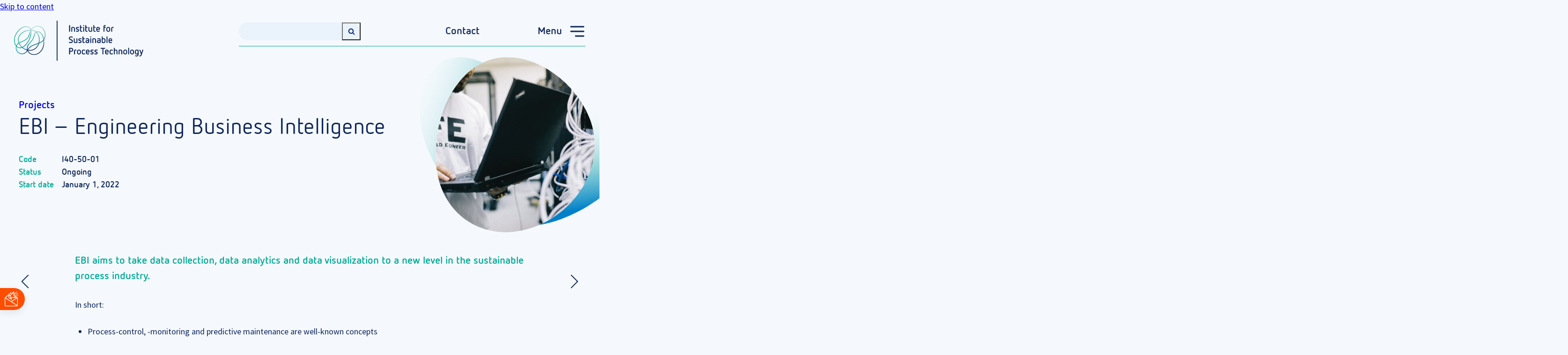

--- FILE ---
content_type: text/html; charset=UTF-8
request_url: https://ispt.eu/projects/ebi-engineering-business-intelligence/
body_size: 18190
content:
<!doctype html>
<html lang="en-US" class="no-js">
<head>
	<!--
  /**
   * @license
   * MyFonts Webfont Build ID 3826143, 2019-10-18T08:06:21-0400
   *
   * The fonts listed in this notice are subject to the End User License
   * Agreement(s) entered into by the website owner. All other parties are
   * explicitly restricted from using the Licensed Webfonts(s).
   *
   * You may obtain a valid license at the URLs below.
   *
   * Webfont: FF Netto Std Bold by FontFont
   * URL: https://www.myfonts.com/fonts/fontfont/netto/ot-bold/
   *
   * Webfont: FF Netto Std Light by FontFont
   * URL: https://www.myfonts.com/fonts/fontfont/netto/ot-light/
   *
   * Webfont: FF Netto Std Regular by FontFont
   * URL: https://www.myfonts.com/fonts/fontfont/netto/ot-regular/
   *
   *
   * License: https://www.myfonts.com/viewlicense?type=web&buildid=3826143
   * Licensed pageviews: 500,000
   * Webfonts copyright: 2012 Daniel Utz published by FSI FontShop International GmbH
   *
   * © 2019 MyFonts Inc
  */
  -->
	<meta charset="UTF-8">
	<meta name="viewport" content="width=device-width, initial-scale=1">
	<link rel="profile" href="https://gmpg.org/xfn/11">
	<link rel="apple-touch-icon" sizes="180x180" href="/apple-touch-icon.png">
  <link rel="icon" type="image/png" sizes="32x32" href="/favicon-32x32.png">
  <link rel="icon" type="image/png" sizes="16x16" href="/favicon-16x16.png">
  <link rel="manifest" href="/site.webmanifest">
  <link rel="mask-icon" href="/safari-pinned-tab.svg" color="#5bbad5">
  <meta name="msapplication-TileColor" content="#00aba9">
  <meta name="theme-color" content="#ffffff">

	<script type="text/javascript" data-cookieconsent="ignore">
	window.dataLayer = window.dataLayer || [];

	function gtag() {
		dataLayer.push(arguments);
	}

	gtag("consent", "default", {
		ad_personalization: "denied",
		ad_storage: "denied",
		ad_user_data: "denied",
		analytics_storage: "denied",
		functionality_storage: "denied",
		personalization_storage: "denied",
		security_storage: "granted",
		wait_for_update: 500,
	});
	gtag("set", "ads_data_redaction", true);
	</script>
<script type="text/javascript" data-cookieconsent="ignore">
		(function (w, d, s, l, i) {
		w[l] = w[l] || [];
		w[l].push({'gtm.start': new Date().getTime(), event: 'gtm.js'});
		var f = d.getElementsByTagName(s)[0], j = d.createElement(s), dl = l !== 'dataLayer' ? '&l=' + l : '';
		j.async = true;
		j.src = 'https://www.googletagmanager.com/gtm.js?id=' + i + dl;
		f.parentNode.insertBefore(j, f);
	})(
		window,
		document,
		'script',
		'dataLayer',
		'GTM-5RL7C7N'
	);
</script>
<script type="text/javascript"
		id="Cookiebot"
		src="https://consent.cookiebot.com/uc.js"
		data-implementation="wp"
		data-cbid="02ce08b1-9b2b-4706-aec0-e87bbe27b436"
						data-culture="EN"
				data-blockingmode="auto"
	></script>
<meta name='robots' content='index, follow, max-image-preview:large, max-snippet:-1, max-video-preview:-1' />
	<style>img:is([sizes="auto" i], [sizes^="auto," i]) { contain-intrinsic-size: 3000px 1500px }</style>
	
<!-- Google Tag Manager for WordPress by gtm4wp.com -->
<script data-cfasync="false" data-pagespeed-no-defer>
	var gtm4wp_datalayer_name = "dataLayer";
	var dataLayer = dataLayer || [];
</script>
<!-- End Google Tag Manager for WordPress by gtm4wp.com -->
	<!-- This site is optimized with the Yoast SEO Premium plugin v26.3 (Yoast SEO v26.7) - https://yoast.com/wordpress/plugins/seo/ -->
	<title>EBI - Engineering Business Intelligence</title>
	<meta name="description" content="The EBI project uses data collection, data analytics and data visualization to reduce energy usage in existing processes by 5-25%." />
	<link rel="canonical" href="https://ispt.eu/projects/ebi-engineering-business-intelligence/" />
	<meta property="og:locale" content="en_US" />
	<meta property="og:type" content="article" />
	<meta property="og:title" content="EBI - Engineering Business Intelligence" />
	<meta property="og:description" content="The EBI project uses data collection, data analytics and data visualization to reduce energy usage in existing processes by 5-25%." />
	<meta property="og:url" content="https://ispt.eu/projects/ebi-engineering-business-intelligence/" />
	<meta property="og:site_name" content="ISPT" />
	<meta property="article:modified_time" content="2024-04-09T10:27:04+00:00" />
	<meta property="og:image" content="https://ispt.eu/media/I40-50-01-EBI-Engineering-Business-Intelligence-scaled.jpg" />
	<meta property="og:image:width" content="2560" />
	<meta property="og:image:height" content="1706" />
	<meta property="og:image:type" content="image/jpeg" />
	<meta name="twitter:card" content="summary_large_image" />
	<meta name="twitter:image" content="https://ispt.eu/media/I40-50-01-EBI-Engineering-Business-Intelligence-scaled.jpg" />
	<meta name="twitter:site" content="@ISPT_ProcessTec" />
	<meta name="twitter:label1" content="Est. reading time" />
	<meta name="twitter:data1" content="4 minutes" />
	<script type="application/ld+json" class="yoast-schema-graph">{"@context":"https://schema.org","@graph":[{"@type":"WebPage","@id":"https://ispt.eu/projects/ebi-engineering-business-intelligence/","url":"https://ispt.eu/projects/ebi-engineering-business-intelligence/","name":"EBI - Engineering Business Intelligence","isPartOf":{"@id":"https://ispt.eu/#website"},"primaryImageOfPage":{"@id":"https://ispt.eu/projects/ebi-engineering-business-intelligence/#primaryimage"},"image":{"@id":"https://ispt.eu/projects/ebi-engineering-business-intelligence/#primaryimage"},"thumbnailUrl":"https://ispt.eu/media/I40-50-01-EBI-Engineering-Business-Intelligence-scaled.jpg","datePublished":"2021-02-15T13:00:09+00:00","dateModified":"2024-04-09T10:27:04+00:00","description":"The EBI project uses data collection, data analytics and data visualization to reduce energy usage in existing processes by 5-25%.","breadcrumb":{"@id":"https://ispt.eu/projects/ebi-engineering-business-intelligence/#breadcrumb"},"inLanguage":"en-US","potentialAction":[{"@type":"ReadAction","target":["https://ispt.eu/projects/ebi-engineering-business-intelligence/"]}]},{"@type":"ImageObject","inLanguage":"en-US","@id":"https://ispt.eu/projects/ebi-engineering-business-intelligence/#primaryimage","url":"https://ispt.eu/media/I40-50-01-EBI-Engineering-Business-Intelligence-scaled.jpg","contentUrl":"https://ispt.eu/media/I40-50-01-EBI-Engineering-Business-Intelligence-scaled.jpg","width":2560,"height":1706,"caption":"EBI - Engineering Business Intelligence"},{"@type":"BreadcrumbList","@id":"https://ispt.eu/projects/ebi-engineering-business-intelligence/#breadcrumb","itemListElement":[{"@type":"ListItem","position":1,"name":"Home","item":"https://ispt.eu/"},{"@type":"ListItem","position":2,"name":"Projects","item":"https://ispt.eu/projects/"},{"@type":"ListItem","position":3,"name":"EBI &#8211; Engineering Business Intelligence"}]},{"@type":"WebSite","@id":"https://ispt.eu/#website","url":"https://ispt.eu/","name":"ISPT - Institute for Sustainable Process Technology","description":"Institute for Sustainable Process Technology","publisher":{"@id":"https://ispt.eu/#organization"},"alternateName":"ISPT - Institute for Sustainable Process Technology","potentialAction":[{"@type":"SearchAction","target":{"@type":"EntryPoint","urlTemplate":"https://ispt.eu/?s={search_term_string}"},"query-input":{"@type":"PropertyValueSpecification","valueRequired":true,"valueName":"search_term_string"}}],"inLanguage":"en-US"},{"@type":"Organization","@id":"https://ispt.eu/#organization","name":"ISPT - Institute for Sustainable Process Technology","alternateName":"ISPT - Institute for Sustainable Process Technology","url":"https://ispt.eu/","logo":{"@type":"ImageObject","inLanguage":"en-US","@id":"https://ispt.eu/#/schema/logo/image/","url":"https://ispt.eu/media/ISPT-logo-Full-Colour.png","contentUrl":"https://ispt.eu/media/ISPT-logo-Full-Colour.png","width":1390,"height":498,"caption":"ISPT - Institute for Sustainable Process Technology"},"image":{"@id":"https://ispt.eu/#/schema/logo/image/"},"sameAs":["https://x.com/ISPT_ProcessTec","https://www.linkedin.com/company/institute-for-sustainable-process-technology/","https://www.linkedin.com/showcase/84062268/"]}]}</script>
	<!-- / Yoast SEO Premium plugin. -->



<link rel='stylesheet' id='sdm-styles-css' href='https://ispt.eu/wp-content/plugins/simple-download-monitor/css/sdm_wp_styles.css?ver=396408c251c60f273166f8a70d141ae3' media='all' />
<link rel='stylesheet' id='wp-block-library-css' href='https://ispt.eu/wp-includes/css/dist/block-library/style.min.css?ver=396408c251c60f273166f8a70d141ae3' media='all' />
<link rel='stylesheet' id='show-more-block-css' href='https://ispt.eu/wp-content/themes/ispt-core/blocks/show-more/style.css?ver=1725009768' media='all' />
<link rel='stylesheet' id='card-block-css' href='https://ispt.eu/wp-content/themes/ispt-core/blocks/card/style.css?ver=1725009768' media='all' />
<style id='global-styles-inline-css'>
:root{--wp--preset--aspect-ratio--square: 1;--wp--preset--aspect-ratio--4-3: 4/3;--wp--preset--aspect-ratio--3-4: 3/4;--wp--preset--aspect-ratio--3-2: 3/2;--wp--preset--aspect-ratio--2-3: 2/3;--wp--preset--aspect-ratio--16-9: 16/9;--wp--preset--aspect-ratio--9-16: 9/16;--wp--preset--color--black: rgb(0,0,0);--wp--preset--color--cyan-bluish-gray: #abb8c3;--wp--preset--color--white: rgb(255,255,255);--wp--preset--color--pale-pink: #f78da7;--wp--preset--color--vivid-red: #cf2e2e;--wp--preset--color--luminous-vivid-orange: #ff6900;--wp--preset--color--luminous-vivid-amber: #fcb900;--wp--preset--color--light-green-cyan: #7bdcb5;--wp--preset--color--vivid-green-cyan: #00d084;--wp--preset--color--pale-cyan-blue: #8ed1fc;--wp--preset--color--vivid-cyan-blue: #0693e3;--wp--preset--color--vivid-purple: #9b51e0;--wp--preset--color--dark-blue: rgb(15,38,92);--wp--preset--color--blue: rgb(0,41,136);--wp--preset--color--light-blue: rgb(0,128,201);--wp--preset--color--turquoise: rgb(0,170,149);--wp--preset--color--orange: rgb(255,78,0);--wp--preset--color--ice: rgb(245,249,253);--wp--preset--color--aqua: rgb(234,242,252);--wp--preset--color--mint: rgb(233,246,245);--wp--preset--color--transparent: transparent;--wp--preset--gradient--vivid-cyan-blue-to-vivid-purple: linear-gradient(135deg,rgba(6,147,227,1) 0%,rgb(155,81,224) 100%);--wp--preset--gradient--light-green-cyan-to-vivid-green-cyan: linear-gradient(135deg,rgb(122,220,180) 0%,rgb(0,208,130) 100%);--wp--preset--gradient--luminous-vivid-amber-to-luminous-vivid-orange: linear-gradient(135deg,rgba(252,185,0,1) 0%,rgba(255,105,0,1) 100%);--wp--preset--gradient--luminous-vivid-orange-to-vivid-red: linear-gradient(135deg,rgba(255,105,0,1) 0%,rgb(207,46,46) 100%);--wp--preset--gradient--very-light-gray-to-cyan-bluish-gray: linear-gradient(135deg,rgb(238,238,238) 0%,rgb(169,184,195) 100%);--wp--preset--gradient--cool-to-warm-spectrum: linear-gradient(135deg,rgb(74,234,220) 0%,rgb(151,120,209) 20%,rgb(207,42,186) 40%,rgb(238,44,130) 60%,rgb(251,105,98) 80%,rgb(254,248,76) 100%);--wp--preset--gradient--blush-light-purple: linear-gradient(135deg,rgb(255,206,236) 0%,rgb(152,150,240) 100%);--wp--preset--gradient--blush-bordeaux: linear-gradient(135deg,rgb(254,205,165) 0%,rgb(254,45,45) 50%,rgb(107,0,62) 100%);--wp--preset--gradient--luminous-dusk: linear-gradient(135deg,rgb(255,203,112) 0%,rgb(199,81,192) 50%,rgb(65,88,208) 100%);--wp--preset--gradient--pale-ocean: linear-gradient(135deg,rgb(255,245,203) 0%,rgb(182,227,212) 50%,rgb(51,167,181) 100%);--wp--preset--gradient--electric-grass: linear-gradient(135deg,rgb(202,248,128) 0%,rgb(113,206,126) 100%);--wp--preset--gradient--midnight: linear-gradient(135deg,rgb(2,3,129) 0%,rgb(40,116,252) 100%);--wp--preset--font-size--small: 14px;--wp--preset--font-size--medium: 2.2rem;--wp--preset--font-size--large: 2.6rem;--wp--preset--font-size--x-large: 3.2rem;--wp--preset--font-size--default: 18px;--wp--preset--spacing--20: 0.44rem;--wp--preset--spacing--30: 0.67rem;--wp--preset--spacing--40: 1rem;--wp--preset--spacing--50: 1.5rem;--wp--preset--spacing--60: 2.25rem;--wp--preset--spacing--70: 3.38rem;--wp--preset--spacing--80: 5.06rem;--wp--preset--shadow--natural: 6px 6px 9px rgba(0, 0, 0, 0.2);--wp--preset--shadow--deep: 12px 12px 50px rgba(0, 0, 0, 0.4);--wp--preset--shadow--sharp: 6px 6px 0px rgba(0, 0, 0, 0.2);--wp--preset--shadow--outlined: 6px 6px 0px -3px rgba(255, 255, 255, 1), 6px 6px rgba(0, 0, 0, 1);--wp--preset--shadow--crisp: 6px 6px 0px rgba(0, 0, 0, 1);}:root { --wp--style--global--content-size: 960px;--wp--style--global--wide-size: 1200px; }:where(body) { margin: 0; }.wp-site-blocks { padding-top: var(--wp--style--root--padding-top); padding-bottom: var(--wp--style--root--padding-bottom); }.has-global-padding { padding-right: var(--wp--style--root--padding-right); padding-left: var(--wp--style--root--padding-left); }.has-global-padding > .alignfull { margin-right: calc(var(--wp--style--root--padding-right) * -1); margin-left: calc(var(--wp--style--root--padding-left) * -1); }.has-global-padding :where(:not(.alignfull.is-layout-flow) > .has-global-padding:not(.wp-block-block, .alignfull)) { padding-right: 0; padding-left: 0; }.has-global-padding :where(:not(.alignfull.is-layout-flow) > .has-global-padding:not(.wp-block-block, .alignfull)) > .alignfull { margin-left: 0; margin-right: 0; }.wp-site-blocks > .alignleft { float: left; margin-right: 2em; }.wp-site-blocks > .alignright { float: right; margin-left: 2em; }.wp-site-blocks > .aligncenter { justify-content: center; margin-left: auto; margin-right: auto; }:where(.wp-site-blocks) > * { margin-block-start: 30px; margin-block-end: 0; }:where(.wp-site-blocks) > :first-child { margin-block-start: 0; }:where(.wp-site-blocks) > :last-child { margin-block-end: 0; }:root { --wp--style--block-gap: 30px; }:root :where(.is-layout-flow) > :first-child{margin-block-start: 0;}:root :where(.is-layout-flow) > :last-child{margin-block-end: 0;}:root :where(.is-layout-flow) > *{margin-block-start: 30px;margin-block-end: 0;}:root :where(.is-layout-constrained) > :first-child{margin-block-start: 0;}:root :where(.is-layout-constrained) > :last-child{margin-block-end: 0;}:root :where(.is-layout-constrained) > *{margin-block-start: 30px;margin-block-end: 0;}:root :where(.is-layout-flex){gap: 30px;}:root :where(.is-layout-grid){gap: 30px;}.is-layout-flow > .alignleft{float: left;margin-inline-start: 0;margin-inline-end: 2em;}.is-layout-flow > .alignright{float: right;margin-inline-start: 2em;margin-inline-end: 0;}.is-layout-flow > .aligncenter{margin-left: auto !important;margin-right: auto !important;}.is-layout-constrained > .alignleft{float: left;margin-inline-start: 0;margin-inline-end: 2em;}.is-layout-constrained > .alignright{float: right;margin-inline-start: 2em;margin-inline-end: 0;}.is-layout-constrained > .aligncenter{margin-left: auto !important;margin-right: auto !important;}.is-layout-constrained > :where(:not(.alignleft):not(.alignright):not(.alignfull)){max-width: var(--wp--style--global--content-size);margin-left: auto !important;margin-right: auto !important;}.is-layout-constrained > .alignwide{max-width: var(--wp--style--global--wide-size);}body .is-layout-flex{display: flex;}.is-layout-flex{flex-wrap: wrap;align-items: center;}.is-layout-flex > :is(*, div){margin: 0;}body .is-layout-grid{display: grid;}.is-layout-grid > :is(*, div){margin: 0;}body{--wp--style--root--padding-top: 0px;--wp--style--root--padding-right: 0px;--wp--style--root--padding-bottom: 0px;--wp--style--root--padding-left: 0px;}a:where(:not(.wp-element-button)){text-decoration: underline;}:root :where(.wp-element-button, .wp-block-button__link){background-color: #32373c;border-width: 0;color: #fff;font-family: inherit;font-size: inherit;line-height: inherit;padding: calc(0.667em + 2px) calc(1.333em + 2px);text-decoration: none;}.has-black-color{color: var(--wp--preset--color--black) !important;}.has-cyan-bluish-gray-color{color: var(--wp--preset--color--cyan-bluish-gray) !important;}.has-white-color{color: var(--wp--preset--color--white) !important;}.has-pale-pink-color{color: var(--wp--preset--color--pale-pink) !important;}.has-vivid-red-color{color: var(--wp--preset--color--vivid-red) !important;}.has-luminous-vivid-orange-color{color: var(--wp--preset--color--luminous-vivid-orange) !important;}.has-luminous-vivid-amber-color{color: var(--wp--preset--color--luminous-vivid-amber) !important;}.has-light-green-cyan-color{color: var(--wp--preset--color--light-green-cyan) !important;}.has-vivid-green-cyan-color{color: var(--wp--preset--color--vivid-green-cyan) !important;}.has-pale-cyan-blue-color{color: var(--wp--preset--color--pale-cyan-blue) !important;}.has-vivid-cyan-blue-color{color: var(--wp--preset--color--vivid-cyan-blue) !important;}.has-vivid-purple-color{color: var(--wp--preset--color--vivid-purple) !important;}.has-dark-blue-color{color: var(--wp--preset--color--dark-blue) !important;}.has-blue-color{color: var(--wp--preset--color--blue) !important;}.has-light-blue-color{color: var(--wp--preset--color--light-blue) !important;}.has-turquoise-color{color: var(--wp--preset--color--turquoise) !important;}.has-orange-color{color: var(--wp--preset--color--orange) !important;}.has-ice-color{color: var(--wp--preset--color--ice) !important;}.has-aqua-color{color: var(--wp--preset--color--aqua) !important;}.has-mint-color{color: var(--wp--preset--color--mint) !important;}.has-transparent-color{color: var(--wp--preset--color--transparent) !important;}.has-black-background-color{background-color: var(--wp--preset--color--black) !important;}.has-cyan-bluish-gray-background-color{background-color: var(--wp--preset--color--cyan-bluish-gray) !important;}.has-white-background-color{background-color: var(--wp--preset--color--white) !important;}.has-pale-pink-background-color{background-color: var(--wp--preset--color--pale-pink) !important;}.has-vivid-red-background-color{background-color: var(--wp--preset--color--vivid-red) !important;}.has-luminous-vivid-orange-background-color{background-color: var(--wp--preset--color--luminous-vivid-orange) !important;}.has-luminous-vivid-amber-background-color{background-color: var(--wp--preset--color--luminous-vivid-amber) !important;}.has-light-green-cyan-background-color{background-color: var(--wp--preset--color--light-green-cyan) !important;}.has-vivid-green-cyan-background-color{background-color: var(--wp--preset--color--vivid-green-cyan) !important;}.has-pale-cyan-blue-background-color{background-color: var(--wp--preset--color--pale-cyan-blue) !important;}.has-vivid-cyan-blue-background-color{background-color: var(--wp--preset--color--vivid-cyan-blue) !important;}.has-vivid-purple-background-color{background-color: var(--wp--preset--color--vivid-purple) !important;}.has-dark-blue-background-color{background-color: var(--wp--preset--color--dark-blue) !important;}.has-blue-background-color{background-color: var(--wp--preset--color--blue) !important;}.has-light-blue-background-color{background-color: var(--wp--preset--color--light-blue) !important;}.has-turquoise-background-color{background-color: var(--wp--preset--color--turquoise) !important;}.has-orange-background-color{background-color: var(--wp--preset--color--orange) !important;}.has-ice-background-color{background-color: var(--wp--preset--color--ice) !important;}.has-aqua-background-color{background-color: var(--wp--preset--color--aqua) !important;}.has-mint-background-color{background-color: var(--wp--preset--color--mint) !important;}.has-transparent-background-color{background-color: var(--wp--preset--color--transparent) !important;}.has-black-border-color{border-color: var(--wp--preset--color--black) !important;}.has-cyan-bluish-gray-border-color{border-color: var(--wp--preset--color--cyan-bluish-gray) !important;}.has-white-border-color{border-color: var(--wp--preset--color--white) !important;}.has-pale-pink-border-color{border-color: var(--wp--preset--color--pale-pink) !important;}.has-vivid-red-border-color{border-color: var(--wp--preset--color--vivid-red) !important;}.has-luminous-vivid-orange-border-color{border-color: var(--wp--preset--color--luminous-vivid-orange) !important;}.has-luminous-vivid-amber-border-color{border-color: var(--wp--preset--color--luminous-vivid-amber) !important;}.has-light-green-cyan-border-color{border-color: var(--wp--preset--color--light-green-cyan) !important;}.has-vivid-green-cyan-border-color{border-color: var(--wp--preset--color--vivid-green-cyan) !important;}.has-pale-cyan-blue-border-color{border-color: var(--wp--preset--color--pale-cyan-blue) !important;}.has-vivid-cyan-blue-border-color{border-color: var(--wp--preset--color--vivid-cyan-blue) !important;}.has-vivid-purple-border-color{border-color: var(--wp--preset--color--vivid-purple) !important;}.has-dark-blue-border-color{border-color: var(--wp--preset--color--dark-blue) !important;}.has-blue-border-color{border-color: var(--wp--preset--color--blue) !important;}.has-light-blue-border-color{border-color: var(--wp--preset--color--light-blue) !important;}.has-turquoise-border-color{border-color: var(--wp--preset--color--turquoise) !important;}.has-orange-border-color{border-color: var(--wp--preset--color--orange) !important;}.has-ice-border-color{border-color: var(--wp--preset--color--ice) !important;}.has-aqua-border-color{border-color: var(--wp--preset--color--aqua) !important;}.has-mint-border-color{border-color: var(--wp--preset--color--mint) !important;}.has-transparent-border-color{border-color: var(--wp--preset--color--transparent) !important;}.has-vivid-cyan-blue-to-vivid-purple-gradient-background{background: var(--wp--preset--gradient--vivid-cyan-blue-to-vivid-purple) !important;}.has-light-green-cyan-to-vivid-green-cyan-gradient-background{background: var(--wp--preset--gradient--light-green-cyan-to-vivid-green-cyan) !important;}.has-luminous-vivid-amber-to-luminous-vivid-orange-gradient-background{background: var(--wp--preset--gradient--luminous-vivid-amber-to-luminous-vivid-orange) !important;}.has-luminous-vivid-orange-to-vivid-red-gradient-background{background: var(--wp--preset--gradient--luminous-vivid-orange-to-vivid-red) !important;}.has-very-light-gray-to-cyan-bluish-gray-gradient-background{background: var(--wp--preset--gradient--very-light-gray-to-cyan-bluish-gray) !important;}.has-cool-to-warm-spectrum-gradient-background{background: var(--wp--preset--gradient--cool-to-warm-spectrum) !important;}.has-blush-light-purple-gradient-background{background: var(--wp--preset--gradient--blush-light-purple) !important;}.has-blush-bordeaux-gradient-background{background: var(--wp--preset--gradient--blush-bordeaux) !important;}.has-luminous-dusk-gradient-background{background: var(--wp--preset--gradient--luminous-dusk) !important;}.has-pale-ocean-gradient-background{background: var(--wp--preset--gradient--pale-ocean) !important;}.has-electric-grass-gradient-background{background: var(--wp--preset--gradient--electric-grass) !important;}.has-midnight-gradient-background{background: var(--wp--preset--gradient--midnight) !important;}.has-small-font-size{font-size: var(--wp--preset--font-size--small) !important;}.has-medium-font-size{font-size: var(--wp--preset--font-size--medium) !important;}.has-large-font-size{font-size: var(--wp--preset--font-size--large) !important;}.has-x-large-font-size{font-size: var(--wp--preset--font-size--x-large) !important;}.has-default-font-size{font-size: var(--wp--preset--font-size--default) !important;}
:root :where(.wp-block-pullquote){font-size: 1.5em;line-height: 1.6;}
</style>
<link rel='stylesheet' id='contact-form-7-css' href='https://ispt.eu/wp-content/plugins/contact-form-7/includes/css/styles.css?ver=6.1.4' media='all' />
<link rel='stylesheet' id='fonts-css' href='https://ispt.eu/wp-content/themes/ispt-core/assets/css/fonts/fonts.css?ver=1725009768' media='' />
<link rel='stylesheet' id='main-css' href='https://ispt.eu/wp-content/themes/ispt-core/assets/css/main.min.css?ver=1.8.2' media='all' />
<link rel='stylesheet' id='sib-front-css-css' href='https://ispt.eu/wp-content/plugins/mailin/css/mailin-front.css?ver=396408c251c60f273166f8a70d141ae3' media='all' />
<script src="https://ispt.eu/wp-includes/js/jquery/jquery.min.js?ver=3.7.1" id="jquery-core-js"></script>
<script src="https://ispt.eu/wp-includes/js/jquery/jquery-migrate.min.js?ver=3.4.1" id="jquery-migrate-js"></script>
<script id="sdm-scripts-js-extra">
var sdm_ajax_script = {"ajaxurl":"https:\/\/ispt.eu\/wp-admin\/admin-ajax.php"};
</script>
<script src="https://ispt.eu/wp-content/plugins/simple-download-monitor/js/sdm_wp_scripts.js?ver=396408c251c60f273166f8a70d141ae3" id="sdm-scripts-js"></script>
<script id="sib-front-js-js-extra">
var sibErrMsg = {"invalidMail":"Please fill out valid email address","requiredField":"Please fill out required fields","invalidDateFormat":"Please fill out valid date format","invalidSMSFormat":"Please fill out valid phone number"};
var ajax_sib_front_object = {"ajax_url":"https:\/\/ispt.eu\/wp-admin\/admin-ajax.php","ajax_nonce":"cfe8f956c7","flag_url":"https:\/\/ispt.eu\/wp-content\/plugins\/mailin\/img\/flags\/"};
</script>
<script src="https://ispt.eu/wp-content/plugins/mailin/js/mailin-front.js?ver=1768464467" id="sib-front-js-js"></script>

<!-- Google Tag Manager for WordPress by gtm4wp.com -->
<!-- GTM Container placement set to automatic -->
<script data-cfasync="false" data-pagespeed-no-defer>
	var dataLayer_content = {"pagePostType":"project","pagePostType2":"single-project","pagePostAuthor":"Gemma Steeman"};
	dataLayer.push( dataLayer_content );
</script>
<script data-cfasync="false" data-pagespeed-no-defer>
(function(w,d,s,l,i){w[l]=w[l]||[];w[l].push({'gtm.start':
new Date().getTime(),event:'gtm.js'});var f=d.getElementsByTagName(s)[0],
j=d.createElement(s),dl=l!='dataLayer'?'&l='+l:'';j.async=true;j.src=
'//www.googletagmanager.com/gtm.js?id='+i+dl;f.parentNode.insertBefore(j,f);
})(window,document,'script','dataLayer','GTM-5RL7C7N');
</script>
<!-- End Google Tag Manager for WordPress by gtm4wp.com -->		<style id="wp-custom-css">
			html body {
	overflow-x: hidden;
}

html body::before {
	z-index: -1;
}

header.entry-header > .row.md-row-reverse {
	justify-content: space-between;
}

header.entry-header > .row.md-row-reverse > .entry-image-wrapper.plectrum {
	max-width: 340px;
}

@media screen and (min-width: 1080px){
html body .site main.site-main .entry-header .entry-image-wrapper.plectrum {
  padding-bottom: 374px;
}
}

.grecaptcha-badge {
	display: none !important;
}

body.show-grecaptcha .grecaptcha-badge {
	display: block !important;
}

.post-block.list-items.publication {
	max-width: 100%;
}

button.filter {
	margin-top: 16px;
	margin-right: 10px;
	background-color: white !important;
	color: var(--dark-blue) !important;
	box-shadow: 0 .5rem 1.5rem var(--shadow);
}
button.filter.current {
	background-color: var(--orange) !important;
	color: white !important;
}

.filter-title {
	font-family: var(--netto);
	font-weight: 600;
}

.filter-block {
	margin: auto;
}

/* revisionary */
.pp-version-notice-bold-purple,
.pressshack-admin-wrapper footer,
#toplevel_page_revisionary-q a[href="https://publishpress.com/links/revisions-menu"],
#toplevel_page_revisionary-q a[href="admin.php?page=revisionary-pro"],
div.row-actions span.revision_queue {
  display: none !important
}
.ppr-purple-button.components-button.is-primary {
  background: var(--wp-admin-theme-color);
}
.ppr-purple-button.components-button.is-primary:hover, .ppr-purple-button.components-button.is-primary:focus, .ppr-purple-button.components-button.is-primary:active {
  background: var(--wp-admin-theme-color-darker-20);
}
.ppr-purple-button.components-button.is-secondary {
  color: var(--wp-admin-theme-color);
  box-shadow: inset 0 0 0 1px var(--wp-admin-theme-color);
}
.ppr-purple-button.components-button.is-secondary:hover, .ppr-purple-button.components-button.is-secondary:focus, .ppr-purple-button.components-button.is-secondary:active {
  background: #ddd;
  color: var(--wp-admin-theme-color-darker-10);
  box-shadow: none;
}

.liveblog-entry {
	flex-direction: column;
	background-color: var(--white);
	box-shadow: 0 .5rem 1.5rem var(--shadow);
	border-radius: 2rem;
	padding: 3rem;
	border: none !important;
	margin-bottom: 0 !important;
	margin-top: 30px !important;
}

.liveblog-entry-aside {
	flex-basis: 0;
}

.liveblog-meta-authors,
.liveblog-meta-author {
	display: none;
}

a.liveblog-meta-time {
	text-decoration: none !important;
	display: flex;
	flex-direction: row;
	justify-content: space-between;
}

a.liveblog-meta-time span {
	display: inline-block;
	margin-top: 0 !important;
	font-size: 14px !important;
	line-height: 1.25 !important;
	color: var(--turquoise) !important;
}

.liveblog-entry-main {
	margin-top: 0 !important;
}

.liveblog-pagination {
	margin-top: 20px;
}

.liveblog-pagination-first,
.liveblog-pagination-last {
	display: none !important;
}

.liveblog-pagination-prev,
.liveblog-pagination-next {
	font-size: 0 !important;
  line-height: 0 !important;
  width: 4rem;
  height: 4rem;
  border-radius: 99999px;
  background-color: var(--turquoise);
  background-position: center;
  background-repeat: no-repeat;
  background-size: 75%;
	background-image: url('https://ispt.eu/wp-content/themes/ispt-core/assets/css/img/arrow_right_line.svg');
	padding: 0 !important;
}

.liveblog-pagination-prev {
	transform: rotate(180deg);
}

#mc_embed_signup form input:not(#mc-embedded-subscribe) {
	margin-bottom: 1.5rem;
}

#mc_embed_signup form input.mce_inline_error {
  border: none !important;
}

#mc_embed_signup form div.mce_inline_error {
  font-size: 14px;
  color: var(--orange);
  background: none !important;
  margin-top: -1.5rem;
}

/* home partners */
.home .logo-block img {
	max-width: 150px;
}

/* search */
@media screen and (max-width: 600px) {

	html body .site header.site-header > .site-search {
		width: 100%;
		display: flex;
		min-width: revert;
		max-width: revert;
	}


	html body .site header.site-header > .site-navigation {
		max-width: 6rem;
	}

	.site-navigation nav button#main-menu-toggle {
		font-size: 0;
	}
}

@media screen and (max-width: 480px) {
	html body .site header.site-header > .site-branding.shrink {
		max-width: 6rem;
	}
}

/* carousel */

.logo-carousel {
			display: flex;
			flex-wrap: nowrap;
			flex-direction: row;
			width: 100%;
			overflow-x: hidden;
		}

		.logo-carousel .logo {
			display:flex;
			justify-content:center;
			align-items:center;
			flex-direction: row-reverse;
			width: 100%;
			flex:0 0 100%;
			min-width:100%;
			max-width:100%;
			opacity: 0;
			transform: translateX(100%);
			transition:opacity .9s ease-in-out;
		}

.logo-carousel .logo img {
	max-width: 150px;
}

		div.logo-carousel .logo:nth-of-type(1) {
			opacity: 1;
			transform: translateX(0);
		}

		@media screen and (min-width: 360px) {
			.logo-carousel .logo {
				flex:0 0 calc(100% / 2);
				min-width:calc(100% / 2);
				max-width:calc(100% / 2);
			}

			div.logo-carousel .logo:nth-of-type(2){
				opacity: 1;
			  transform: translateX(0);
			}
		}

		@media screen and (min-width: 576px) {
			.logo-carousel .logo {
				flex:0 0 calc(100% / 3);
				min-width:calc(100% / 3);
				max-width:calc(100% / 3);
			}

			div.logo-carousel .logo:nth-of-type(3){
				opacity: 1;
				transform: translateX(0);
			}
		}

		@media screen and (min-width: 768px) {
			.logo-carousel .logo {
				flex:0 0 calc(100% / 4);
				min-width:calc(100% / 4);
				max-width:calc(100% / 4);
			}

			div.logo-carousel .logo:nth-of-type(4){
				opacity: 1;
				transform: translateX(0);
			}
		}

		@media screen and (min-width: 960px) {
			.logo-carousel .logo {
				flex:0 0 calc(100% / 5);
				min-width:calc(100% / 5);
				max-width:calc(100% / 5);
			}

			div.logo-carousel .logo:nth-of-type(5){
				opacity: 1;
				transform: translateX(0);
			}
		}

		@media screen and (min-width: 1200px) {
			.logo-carousel .logo {
				flex:0 0 calc(100% / 6);
				min-width:calc(100% / 6);
				max-width:calc(100% / 6);
			}

			div.logo-carousel .logo:nth-of-type(6){
				opacity: 1;
				transform: translateX(0);
			}
		}
/* end carousel */

/* tmp */
.social-share-wrapper {
	justify-content: space-between;
}
@media screen and (min-width: 1260px) {
	.entry-title-wrapper {
		min-width: calc(100% - 340px);
	}
}

/* cookiebot */

#CybotCookiebotDialogNav .CybotCookiebotDialogNavItemLink.CybotCookiebotDialogActive {
  border-bottom-color: var(--turquoise) !important;
  color: var(--turquoise) !important;
}

#CybotCookiebotDialogNav .CybotCookiebotDialogNavItemLink,
#CybotCookiebotDialogDetailBulkConsentLink {
  color: var(--dark-blue) !important;
}

#CybotCookiebotDialogDetailBulkConsentLink:hover,
#CybotCookiebotDialog #CybotCookiebotDialogBodyContentText a,
#CybotCookiebotDialog #CybotCookiebotDialogBodyLevelButtonIABHeaderViewPartnersLink,
#CybotCookiebotDialog #CybotCookiebotDialogDetailBulkConsentList dt a, 
#CybotCookiebotDialog #CybotCookiebotDialogDetailFooter a, 
#CybotCookiebotDialog .CybotCookiebotDialogBodyLevelButtonIABDescription a, 
#CybotCookiebotDialog .CybotCookiebotDialogDetailBodyContentCookieLink, 
#CybotCookiebotDialogDetailBodyContentTextAbout a, 
#CybotCookiebotDialog.CybotEdge #CybotCookiebotDialogBodyEdgeMoreDetails a,
#CybotCookiebotDialog .CookieCard .CybotCookiebotDialogDetailBodyContentCookieContainerButton:hover,
#CybotCookiebotDialog .CookieCard .CybotCookiebotDialogDetailBodyContentIABv2Tab:hover, 
#CybotCookiebotDialogDetailBodyContentCookieContainerTypes .CybotCookiebotDialogDetailBodyContentCookieProvider:not(.CybotCookiebotDialogDetailBodyContentCookieInfoCount):hover {
  color: var(--turquoise) !important;
}

#CybotCookiebotDialog a::after, 
#CybotCookiebotDialog a::before, 
#CybotCookiebotDialog button::after, 
#CybotCookiebotDialog button::before {
  border-color: var(--dark-blue) !important;
}

#CybotCookiebotDialog.CybotEdge #CybotCookiebotDialogBodyEdgeMoreDetails a::after,
#CybotCookiebotDialog.CybotEdge #CybotCookiebotDialogBodyEdgeMoreDetails a:hover::after,
#CybotCookiebotDialog a:hover::after, 
#CybotCookiebotDialog a:hover::before, 
#CybotCookiebotDialog button:hover::after, 
#CybotCookiebotDialog button:hover::before {
  border-color: var(--turquoise) !important;
}

#CybotCookiebotDialogFooter .CybotCookiebotDialogBodyButton {
  border-color: var(--turquoise) !important;
  border-radius: 999999px !important;
  font-family: var(--netto) !important;
  font-size: 2rem !important;
  line-height: 1 !important;
  padding: 1.4rem 2.4rem 1.4rem !important;
}

#CybotCookiebotDialogFooter #CybotCookiebotDialogBodyButtonAccept, #CybotCookiebotDialogFooter #CybotCookiebotDialogBodyLevelButtonAccept, #CybotCookiebotDialogFooter #CybotCookiebotDialogBodyLevelButtonLevelOptinAllowAll {
  background-color: var(--turquoise) !important;
  border-color: var(--turquoise) !important;
}

#CybotCookiebotDialogDetailBulkConsentListWrapper {
  background-color: transparent !important;
  border-radius: 2rem !important;
}

#CybotCookiebotDialog {
  border-radius: 2rem !important;
  color: var(--dark-blue) !important;
  font-family: var(--sans) !important;
}

#CybotCookiebotDialog.CybotEdge {
  border-radius: 0 !important;
}

#CybotCookiebotDialogDetailBodyContentCookieContainerTypes .CybotCookiebotDialogDetailBodyContentCookieGroup {
  border-radius: 2rem !important;
}

#CybotCookiebotDialogTabContent .CybotCookiebotDialogDetailBulkConsentCount {
  background-color: var(--mint) !important;
}

.show-more-content p {
	margin-top: 2.4rem;
}

.show-more-content.visible {
	display: block;
}		</style>
		</head>

<body class="wp-singular project-template-default single single-project wp-embed-responsive wp-theme-ispt-core wp-child-theme-ispt-main">


<!-- GTM Container placement set to automatic -->
<!-- Google Tag Manager (noscript) -->
				<noscript><iframe src="https://www.googletagmanager.com/ns.html?id=GTM-5RL7C7N" height="0" width="0" style="display:none;visibility:hidden" aria-hidden="true"></iframe></noscript>
<!-- End Google Tag Manager (noscript) -->
<div id="page" class="site">
	<a class="skip-link screen-reader-text" href="#primary">Skip to content</a>

	<header id="masthead" class="site-header">
		<div class="site-branding">
			<div class="logo" onclick="window.location.href='https://ispt.eu/'"></div>
							<p class="site-title"><a href="https://ispt.eu/" rel="home">ISPT</a></p>
								<p class="site-description screen-reader-text">Institute for Sustainable Process Technology</p>
					</div><!-- .site-branding -->

		
<div class="site-search">
	<div class="search-bar">
		<form role="search" method="get" class="search-form" action="https://ispt.eu/">
	    <input type="search" class="search-field header-search" name="s" value="" title="Search"><button class="search-submit" type="submit"></button>
	  </form>
	</div>
</div><!-- .site-search -->
			
<div class="site-navigation">
				<nav id="quick-navigation">
				<div class="menu-quick-container"><ul id="quick-menu" class="menu"><li id="menu-item-17180" class="menu-item menu-item-type-post_type menu-item-object-page menu-item-17180"><a href="https://ispt.eu/contact/">Contact</a></li>
</ul></div>			</nav>
			<nav id="main-navigation">
		<button id="main-menu-toggle" aria-controls="main-menu" aria-expanded="false">Menu</button>
		<div id="main-menu-container" class="menu-header-container"><ul id="main-menu" class="menu"><li id="menu-item-16772" class="menu-item menu-item-type-post_type menu-item-object-page menu-item-home menu-item-16772"><a href="https://ispt.eu/">Home</a></li>
<li id="menu-item-781" class="menu-item menu-item-type-post_type menu-item-object-page current_page_parent menu-item-781"><a href="https://ispt.eu/news/">News &#038; stories</a></li>
<li id="menu-item-16989" class="menu-item menu-item-type-custom menu-item-object-custom menu-item-16989"><a href="/events">Academy &#038; Events</a></li>
<li id="menu-item-16778" class="menu-item menu-item-type-post_type menu-item-object-page menu-item-has-children menu-item-16778"><a href="https://ispt.eu/about-ispt/">About ISPT</a>
<ul class="sub-menu">
	<li id="menu-item-7087" class="menu-item menu-item-type-post_type menu-item-object-page menu-item-7087"><a href="https://ispt.eu/team/">Meet our team</a></li>
	<li id="menu-item-23784" class="menu-item menu-item-type-post_type menu-item-object-page menu-item-23784"><a href="https://ispt.eu/brains/">ISPT Brains</a></li>
	<li id="menu-item-21434" class="menu-item menu-item-type-post_type menu-item-object-page menu-item-21434"><a href="https://ispt.eu/7reasons/">7 reasons to connect</a></li>
</ul>
</li>
<li id="menu-item-16791" class="menu-item menu-item-type-post_type menu-item-object-page menu-item-has-children menu-item-16791"><a href="https://ispt.eu/themes/">Our areas of expertise</a>
<ul class="sub-menu">
	<li id="menu-item-21618" class="menu-item menu-item-type-post_type menu-item-object-theme menu-item-21618"><a href="https://ispt.eu/themes/materialstransition/">Raw Materials transition</a></li>
	<li id="menu-item-21619" class="menu-item menu-item-type-post_type menu-item-object-theme menu-item-21619"><a href="https://ispt.eu/themes/energytransition/">Energy transition</a></li>
	<li id="menu-item-21704" class="menu-item menu-item-type-post_type menu-item-object-theme menu-item-21704"><a href="https://ispt.eu/themes/agrifoodtransition/">Agrifood transition</a></li>
	<li id="menu-item-21620" class="menu-item menu-item-type-post_type menu-item-object-page menu-item-21620"><a href="https://ispt.eu/our-integrated-vision-on-the-3-major-transitions/">Vision 360</a></li>
</ul>
</li>
<li id="menu-item-16794" class="menu-item menu-item-type-post_type menu-item-object-page menu-item-has-children menu-item-16794"><a href="https://ispt.eu/working-together/">Working together</a>
<ul class="sub-menu">
	<li id="menu-item-21685" class="menu-item menu-item-type-post_type menu-item-object-page menu-item-21685"><a href="https://ispt.eu/programs/">Our programs</a></li>
	<li id="menu-item-16846" class="menu-item menu-item-type-custom menu-item-object-custom menu-item-16846"><a href="/projects/">Our projects</a></li>
	<li id="menu-item-20805" class="menu-item menu-item-type-post_type menu-item-object-page menu-item-20805"><a href="https://ispt.eu/partners/">Our partners</a></li>
	<li id="menu-item-16857" class="menu-item menu-item-type-post_type menu-item-object-page menu-item-16857"><a href="https://ispt.eu/terms-conditions/">Rules &#038; regulations</a></li>
</ul>
</li>
<li id="menu-item-19731" class="menu-item menu-item-type-post_type menu-item-object-page menu-item-19731"><a href="https://ispt.eu/publications/">Our Knowledge Base</a></li>
<li id="menu-item-16808" class="menu-item menu-item-type-post_type menu-item-object-page menu-item-has-children menu-item-16808"><a href="https://ispt.eu/contact/">Contact</a>
<ul class="sub-menu">
	<li id="menu-item-16783" class="menu-item menu-item-type-post_type menu-item-object-page menu-item-16783"><a href="https://ispt.eu/pers-en-media/">Press and media</a></li>
	<li id="menu-item-19451" class="menu-item menu-item-type-post_type menu-item-object-page menu-item-19451"><a href="https://ispt.eu/newsletter/">Newsletter</a></li>
	<li id="menu-item-19618" class="menu-item menu-item-type-post_type menu-item-object-page menu-item-19618"><a href="https://ispt.eu/vacatures/">Jobs</a></li>
</ul>
</li>
</ul></div>	</nav><!-- #main-navigation -->
</div><!-- .site-navigation -->
	</header><!-- #masthead -->

	<main id="primary" class="site-main">

		

<article class="project type-project status-publish has-post-thumbnail hentry theme-tag-digitalisation program-tag-digitalisation project-contact-tag-antonie-de-haas project-leader-tag-jeroen-jansen project-partner-tag-avans-university-of-applied-sciences project-partner-tag-comon-invent project-partner-tag-cosun project-partner-tag-dow project-partner-tag-energy-io project-partner-tag-hai project-partner-tag-haskoning project-partner-tag-huntsman project-partner-tag-ispt project-partner-tag-kpi-solutions project-partner-tag-metrohm-applikon project-partner-tag-mobatec project-partner-tag-radboud-university project-partner-tag-riwa-rijn project-partner-tag-toperform project-partner-tag-vertoro project-partner-tag-wageningen-university-research project-partner-tag-world-class-maintenance">
	<header class="entry-header">
				<div class="row md-row-reverse">
			<div class="col xs-8 xs-alpha-2 xs-omega-2 sm-4 sm-alpha-4 sm-omega-4 md-alpha-0 md-omega-0 entry-image-wrapper plectrum">
				<div class="entry-image-mask">
					<img width="400" height="440" src="https://ispt.eu/media/I40-50-01-EBI-Engineering-Business-Intelligence-400x440.jpg" class="attachment-plectrum size-plectrum wp-post-image" alt="EBI - Engineering Business Intelligence" decoding="async" fetchpriority="high" />				</div>
							</div>
			<div class="col xs-12 md-8 lg-8 entry-title-wrapper">
				<div class="entry-type"><a href="https://ispt.eu/projects/">Projects</a></div><h1 class="entry-title">EBI &#8211; Engineering Business Intelligence</h1><div class="entry-meta"><span class="entry-meta-key">Code</span><span class="entry-meta-value">I40-50-01</span><span class="entry-meta-key">Status</span><span class="entry-meta-value">Ongoing</span><span class="entry-meta-key">Start date</span><span class="entry-meta-value",>January 1, 2022</span></div>			</div>
		</div>

		<div class="flyin-share-wrapper">
					</div>
	</header><!-- .entry-header -->

	<div class="entry-content">
			
		
<p class="is-style-intro">EBI aims to take data collection, data analytics and data visualization to a new level in the sustainable process industry.</p>



<p>In short:</p>



<ul class="wp-block-list">
<li>Process-control, -monitoring and predictive maintenance are well-known concepts</li>



<li>They can improve future energy systems</li>



<li>And reduce energy usage in existing processes by 5-25%</li>
</ul>



<h2 class="wp-block-heading" id="h-processes-need-to-be-optimized-for-better-sustainability">Processes need to be optimized for better sustainability </h2>



<p>Process-control, -monitoring and predictive maintenance are well-known concepts. However, their usage must be broadened and improved to realize the near-future energy transition goals, since they can reduce energy usage in existing processes by 5-25% and their usage is currently still limited. </p>



<p>Corporate sustainability is a convoluted performance indicator, embedded in constraints of economic performance and consistency of production. Losses in Key Performance Indicators (KPIs), such as environmental impact, often relate to operational process anomalies: deviations in the process from the Normal Operating Conditions that harm process performance. Multivariate Statistical Process Control may observe and even predict such operational faults, but currently mostly focuses on the KPI Quality predictions. </p>



<figure class="wp-block-image size-large is-resized"><img decoding="async" width="1028" height="685" src="https://ispt.eu/media/I40-50-01-EBI-Engineering-Business-Intelligence-1028x685.jpg" alt="sustainable process industry" class="wp-image-12281" style="width:771px;height:514px" srcset="https://ispt.eu/media/I40-50-01-EBI-Engineering-Business-Intelligence-1028x685.jpg 1028w, https://ispt.eu/media/I40-50-01-EBI-Engineering-Business-Intelligence-720x480.jpg 720w, https://ispt.eu/media/I40-50-01-EBI-Engineering-Business-Intelligence-768x512.jpg 768w, https://ispt.eu/media/I40-50-01-EBI-Engineering-Business-Intelligence-1536x1024.jpg 1536w, https://ispt.eu/media/I40-50-01-EBI-Engineering-Business-Intelligence-2048x1365.jpg 2048w, https://ispt.eu/media/I40-50-01-EBI-Engineering-Business-Intelligence-300x200.jpg 300w" sizes="(max-width: 1028px) 100vw, 1028px" /></figure>



<p>Operational process data may however also predict other KPIs for economy, sustainability and operational consistency. Disclosing the effect of process faults on different performance indicators will enable the operator to avoid high-value process faults, leveraging indicators of economic performance with environmental impact and operational consistency. The same disclosure allows management to associate performance losses to specific historical faults in process operation, enabling avoidance of expensive future faults through process innovation.</p>



<h2 class="wp-block-heading" id="h-objectives-for-a-sustainable-process-industry">Objectives for a sustainable process industry</h2>



<p>The consortium aims to take the scope, quality and impact of data collection, data analytics and data visualization to a new level in the process industry. We want to use human-centered design methods and replicate and exploit the insights to practitioners and scientists. </p>



<p><a href="https://projecten.topsectorenergie.nl/projecten/engineering-business-intelligence-35615" target="_blank" rel="noreferrer noopener">Engineering Business Intelligence (EBI)</a> will create a new digital method to detect how sub-optimal process operation measured within the process data, affects sustainability, quality and economic value of the process to provide input in mitigation and consequently leverage economics with environmental performance. This novel method will provide detailed insight into the effects of process anomalies, both incidental faults and expected drifts in routine operation (e.g. process fouling), on environmental, economic and consistency performance losses. </p>



<p>The disruptive, descriptive and predictive capabilities of such new technology may be implemented as a novel information source with a specific role for the workforce. This not only requires a technological transition, but also a transition throughout the organization in which the workforce internalizes the digital technologies in order to identify process failures. These new technical possibilities, fully internalized by the workforce, may considerably reduce the environmental impact of the process industry whilst maintaining economic and operational excellence, using already existing data streams. Engineering Business Intelligence (EBI) brings a Digital Operations and Management Assistant (DOMA) to the process industry that will predict and thereby reduce the environmental impact of process faults within economically (more) profitable boundaries.</p>



<h2 class="wp-block-heading" id="h-ebi-s-key-activities">EBI&#8217;s key activities</h2>



<ul class="wp-block-list">
<li>Investigating a novel context-based statistical identification and description of process anomalies that can be quantitatively explored, stored and associated with performance.</li>
</ul>



<ul class="wp-block-list">
<li>Investigating a method to develop and implement a Key Performance System that associates performance losses with process anomalies, on sustainability, economic performance and production consistency with a specific focus on environmental performance. </li>
</ul>



<ul class="wp-block-list">
<li>Investigating human-centered design methods to enable internalization of digital methods for value-based fault mitigation by and with the workforce. For this, we will also develop specific social guidelines to create the appropriate work floor/ boardroom boundary conditions for the digital solutions to have optimal effect.</li>
</ul>



<ul class="wp-block-list">
<li>Investigating the operational validity of the developed methods in industrial case studies, among others related to predictive cleaning of heat exchangers, as well as studying infrastructure approaches for integration of data collection, analytics and visualization into the existing industrial infrastructures.</li>
</ul>



<ul class="wp-block-list">
<li>Define Key Performance Indicator sets and visualization approaches that are intuitive, concise and complete.</li>
</ul>



<ul class="wp-block-list">
<li>Exploit results by using innovative dissemination approaches.</li>
</ul>



<h2 class="wp-block-heading" id="h-results">Results</h2>



<p>This project results in a generic and novel digital technology, DOMA, that will be disseminated to practitioners and scientists. The industrial case studies illustrate the potential and diversity of the developed methods: for each relevant case study, we co-develop an integration policy and workable visualization methods for data, enabling their workforce to internalize the digital solution. </p>



<p>Our technology providers will innovate their value propositions and enlarge their customer and knowledge base. The industrial users can use the DOMA approaches and insights to improve their efficiency, lower costs and make new steps in their <a href="https://ispt.eu/themes/industry-4-0/" target="_blank" rel="noreferrer noopener">digital process routes</a> for sustainable process industry.</p>



<div class="wp-block-group has-mint-background-color has-background is-layout-flow wp-block-group-is-layout-flow">
<h2 class="wp-block-heading" id="h-other-interesting-reads-on-digitalisation"><strong>Other interesting reads on Digitalisation</strong></h2>



<ul class="wp-block-list">
<li><a href="https://ispt.eu/news/is-ai-helping-or-hindering-the-low-carbon-transition-researchers-study-the-steel-industry/" target="_blank" rel="noreferrer noopener">Is AI helping or hindering the low-carbon transition? Researchers study the steel industry&nbsp;</a></li>



<li><a href="https://ispt.eu/news/npt-electrification-requires-adaptability-and-flexibility/" target="_blank" rel="noreferrer noopener">Electrification requires adaptability and flexibility</a></li>



<li><a href="https://ispt.eu/news/samotics-by-2030-we-will-be-delivering-the-best-technologies/" target="_blank" rel="noreferrer noopener">Samotics: &#8216;Delivering scalable insights for costly problems&#8217;</a></li>
</ul>



<p>And check our <a href="https://www.linkedin.com/company/institute-for-sustainable-process-technology/" target="_blank" rel="noreferrer noopener">LinkedIn</a> to stay up to date.</p>
</div>
<div class="wp-block-group alignfull has-background"><div style="height:1rem" aria-hidden="true" class="wp-block-spacer"></div><h2 class="entry-title text-center mar-b-20">You might also be interested in</h2><div class="entry-content-wrapper slider"><div class="row latest" style="padding-bottom: 3rem;"><article class="col xs-12 sm-6 lg-4 xl-3 post-block post-38507 post type-post status-publish format-standard has-post-thumbnail hentry tag-klaartje-rietkerken tag-otto-tobe theme-tag-agrifood-transition theme-tag-circularity theme-tag-energy-transition"><a href="https://ispt.eu/news/we-bouwen-nieuwe-waardeketens-omdat-de-industrie-dat-nu-nodig-heeft/" class="post-block-wrapper"><header class=entry-header><div class="entry-image-wrapper"><div class="entry-image"><img width="376" height="235" src="https://ispt.eu/media/RP9_8459-376x235.jpg" class="attachment-post-image-small size-post-image-small wp-post-image" alt="" decoding="async" srcset="https://ispt.eu/media/RP9_8459-376x235.jpg 376w, https://ispt.eu/media/RP9_8459-576x360.jpg 576w" sizes="(max-width: 376px) 100vw, 376px" /></div></div><div class="entry-meta"><span class="entry-meta-value">December 17, 2025</span></div><h2 class="entry-title">‘We bouwen nieuwe waardeketens omdat de industrie dat nu nodig heeft’</h2></header><div class="entry-content">ISPT bestaat komend jaar 20 jaar. Een periode waarin de procesindustrie ingrijpend veranderde en ISPT uitgroeide tot hét platform voor pre-competitieve samenwerking.</div><footer class="entry-footer"><div class="mar-t-20 mar-b-10"><hr></div><div class="read-more">Read more<button class="icon arrow-right bg-color white-bg-color orange-fill-color size-40"></button></div></footer></a></article><article class="col xs-12 sm-6 lg-4 xl-3 post-block post-35995 event type-event status-publish has-post-thumbnail hentry event-type-tag-ispt-event theme-tag-digitalisation program-tag-digitalisation"><a href="https://ispt.eu/events/ai-in-de-procesindustrie/" class="post-block-wrapper"><header class=entry-header><div class="entry-image-wrapper"><div class="entry-image"><img width="576" height="360" src="https://ispt.eu/media/iStock-1438294053-scaled-e1764245975893-576x360.jpg" class="attachment-post-image-medium size-post-image-medium wp-post-image" alt="" decoding="async" srcset="https://ispt.eu/media/iStock-1438294053-scaled-e1764245975893-576x360.jpg 576w, https://ispt.eu/media/iStock-1438294053-scaled-e1764245975893-376x235.jpg 376w" sizes="(max-width: 576px) 100vw, 576px" /></div></div><div class="badge">ISPT event</div><div class="entry-meta">January 29, 2026<div class="location"><span class="city">Wageningen</span></div></div><h2 class="entry-title">Event: AI in de procesindustrie</h2></header><div class="entry-content">De AI-revolutie binnen de procesindustrie – hoe worden we samen wereldkampioen? Ontdek het tijdens dit event.</div><footer class="entry-footer"></footer></a></article><article class="col xs-12 sm-6 lg-4 xl-3 post-block post-35992 post type-post status-publish format-standard has-post-thumbnail hentry tag-marta-konopinska tag-nl theme-tag-digitalisation program-tag-digitalisation"><a href="https://ispt.eu/news/hoe-ai-de-waarde-van-een-aardappel-verhoogt/" class="post-block-wrapper"><header class=entry-header><div class="entry-image-wrapper"><div class="entry-image"><img width="376" height="235" src="https://ispt.eu/media/NPT-Safety-1-2-376x235.png" class="attachment-post-image-small size-post-image-small wp-post-image" alt="" decoding="async" srcset="https://ispt.eu/media/NPT-Safety-1-2-376x235.png 376w, https://ispt.eu/media/NPT-Safety-1-2-576x360.png 576w" sizes="(max-width: 376px) 100vw, 376px" /></div></div><div class="entry-meta"><span class="entry-meta-value">November 27, 2025</span></div><h2 class="entry-title">Hoe AI de waarde van een aardappel verhoogt</h2></header><div class="entry-content">Lamb Weston streeft naar een 100% controle door een kwaliteitssysteem op basis van AI te implementeren. Dit gebeurt in samenwerking met de Radboud Universiteit en HAI in het EBI project...</div><footer class="entry-footer"><div class="mar-t-20 mar-b-10"><hr></div><div class="read-more">Read more<button class="icon arrow-right bg-color white-bg-color orange-fill-color size-40"></button></div></footer></a></article><article class="col xs-12 sm-6 lg-4 xl-3 post-block post-35428 post type-post status-publish format-standard has-post-thumbnail hentry tag-nl theme-tag-digitalisation program-tag-digitalisation"><a href="https://ispt.eu/news/verduurzamen-door-de-kracht-van-digitalisering/" class="post-block-wrapper"><header class=entry-header><div class="entry-image-wrapper"><div class="entry-image"><img width="376" height="235" src="https://ispt.eu/media/NPT-Safety-1-1-376x235.png" class="attachment-post-image-small size-post-image-small wp-post-image" alt="" decoding="async" srcset="https://ispt.eu/media/NPT-Safety-1-1-376x235.png 376w, https://ispt.eu/media/NPT-Safety-1-1-576x360.png 576w" sizes="(max-width: 376px) 100vw, 376px" /></div></div><div class="entry-meta"><span class="entry-meta-value">September 5, 2025</span></div><h2 class="entry-title">Verduurzamen door de kracht van digitalisering</h2></header><div class="entry-content">Wat als procesdata niet alleen efficiëntie verhogen, maar ook de milieu-impact verlagen? In samenwerking met onder meer Huntsman en Radboud Universiteit onderzoekt ISPT hoe AI en co-creatie de procesindustrie klaarstomen...</div><footer class="entry-footer"><div class="mar-t-20 mar-b-10"><hr></div><div class="read-more">Read more<button class="icon arrow-right bg-color white-bg-color orange-fill-color size-40"></button></div></footer></a></article><article class="col xs-12 sm-6 lg-4 xl-3 post-block post-20961 post type-post status-publish format-standard has-post-thumbnail hentry theme-tag-digitalisation program-tag-digitalisation"><a href="https://ispt.eu/news/bridging-the-gap-between-academia-and-industry-creating-change-with-data/" class="post-block-wrapper"><header class=entry-header><div class="entry-image-wrapper"><div class="entry-image"><img width="376" height="235" src="https://ispt.eu/media/EBI-interview-376x235.png" class="attachment-post-image-small size-post-image-small wp-post-image" alt="EBI interview" decoding="async" srcset="https://ispt.eu/media/EBI-interview-376x235.png 376w, https://ispt.eu/media/EBI-interview-576x360.png 576w" sizes="(max-width: 376px) 100vw, 376px" /></div></div><div class="entry-meta"><span class="entry-meta-value">November 6, 2023</span></div><h2 class="entry-title">Bridging the gap between academia and industry: creating change with data</h2></header><div class="entry-content">How can chemometrics contribute to a more sustainable industry? And how to derive meaningful and accessible information from data?</div><footer class="entry-footer"><div class="mar-t-20 mar-b-10"><hr></div><div class="read-more">Read more<button class="icon arrow-right bg-color white-bg-color orange-fill-color size-40"></button></div></footer></a></article><article class="col xs-12 sm-6 lg-4 xl-3 post-block post-16900 post type-post status-publish format-standard has-post-thumbnail hentry theme-tag-digitalisation program-tag-digitalisation"><a href="https://ispt.eu/news/hai-smart4industriesthe-best-results-come-from-cooperation/" class="post-block-wrapper"><header class=entry-header><div class="entry-image-wrapper"><div class="entry-image"><img width="376" height="235" src="https://ispt.eu/media/Peter-de-Haer-partner-in-the-picture-1-376x235.png" class="attachment-post-image-small size-post-image-small wp-post-image" alt="Peter de Haer - partner in the picture" decoding="async" srcset="https://ispt.eu/media/Peter-de-Haer-partner-in-the-picture-1-376x235.png 376w, https://ispt.eu/media/Peter-de-Haer-partner-in-the-picture-1-576x360.png 576w" sizes="(max-width: 376px) 100vw, 376px" /></div></div><div class="entry-meta"><span class="entry-meta-value">September 6, 2022</span></div><h2 class="entry-title">HAI smart4industries: &#8220;The best results come from cooperation” </h2></header><div class="entry-content">HAI cooperates with ISPT in the Engineering for Business Intelligence (EBI) project. CEO Peter de Haer talks about this special collaboration.</div><footer class="entry-footer"><div class="mar-t-20 mar-b-10"><hr></div><div class="read-more">Read more<button class="icon arrow-right bg-color white-bg-color orange-fill-color size-40"></button></div></footer></a></article><article class="col xs-12 sm-6 lg-4 xl-3 post-block post-15720 post type-post status-publish format-standard has-post-thumbnail hentry theme-tag-digitalisation program-tag-digitalisation"><a href="https://ispt.eu/news/we-kicked-off-the-ebi-project/" class="post-block-wrapper"><header class=entry-header><div class="entry-image-wrapper"><div class="entry-image"><img width="376" height="235" src="https://ispt.eu/media/I40-50-01-EBI-Engineering-Business-Intelligence-376x235.jpg" class="attachment-post-image-small size-post-image-small wp-post-image" alt="EBI - Engineering Business Intelligence" decoding="async" srcset="https://ispt.eu/media/I40-50-01-EBI-Engineering-Business-Intelligence-376x235.jpg 376w, https://ispt.eu/media/I40-50-01-EBI-Engineering-Business-Intelligence-576x360.jpg 576w" sizes="(max-width: 376px) 100vw, 376px" /></div></div><div class="entry-meta"><span class="entry-meta-value">April 25, 2022</span></div><h2 class="entry-title">Towards a new level of data in the process industry: the EBI-project</h2></header><div class="entry-content">The EBI-project works on predicting and reducing the environmental impact of process faults within economically (more) profitable boundaries.</div><footer class="entry-footer"><div class="mar-t-20 mar-b-10"><hr></div><div class="read-more">Read more<button class="icon arrow-right bg-color white-bg-color orange-fill-color size-40"></button></div></footer></a></article><article class="col xs-12 sm-6 lg-4 xl-3 post-block post-9714 post type-post status-publish format-standard has-post-thumbnail hentry theme-tag-digitalisation program-tag-digitalisation"><a href="https://ispt.eu/news/magnifying-glass-for-better-performance/" class="post-block-wrapper"><header class=entry-header><div class="entry-image-wrapper"><div class="entry-image"><img width="376" height="235" src="https://ispt.eu/media/Event-ISPT-Conference-2019-3-376x235.jpg" class="attachment-post-image-small size-post-image-small wp-post-image" alt="Artificial Intelligence in the process industry" decoding="async" srcset="https://ispt.eu/media/Event-ISPT-Conference-2019-3-376x235.jpg 376w, https://ispt.eu/media/Event-ISPT-Conference-2019-3-576x360.jpg 576w" sizes="(max-width: 376px) 100vw, 376px" /></div></div><div class="entry-meta"><span class="entry-meta-value">May 21, 2020</span></div><h2 class="entry-title">AI will increase efficiency in the process industry</h2></header><div class="entry-content">AI is particularly good in recognizing patterns and detecting deviations.</div><footer class="entry-footer"><div class="mar-t-20 mar-b-10"><hr></div><div class="read-more">Read more<button class="icon arrow-right bg-color white-bg-color orange-fill-color size-40"></button></div></footer></a></article></div><div class="slider-buttons"><div class="slide left"></div><div class="slide right"></div></div></div></div><div class="wp-block-group alignfull has-background related-content"><div style="height:1rem" aria-hidden="true" class="wp-block-spacer"></div><h2 class="entry-title text-center mar-b-20">Let’s get in touch</h2><div class="wp-block-group pad-t-b-15 contactpersons"><div class="entry-content-wrapper"><div class="row"></div></div></div></div><div class="wp-block-group alignfull has-background related-content"><div style="height:1rem" aria-hidden="true" class="wp-block-spacer"></div><h2 class="entry-title text-center mar-b-20">Also in our team</h2><div class="wp-block-group pad-t-b-15 contactpersons"><div class="entry-content-wrapper"><div class="row"><article class="col xs-12 sm-6 lg-4 xl-3 post-block project-member type-project-member status-publish has-post-thumbnail hentry project-member-team-tag-project-leader project-member-team-tag-project-researcher"><div class="post-block-wrapper"><header class=entry-header><div class="entry-image-wrapper"><div class="entry-image"><img width="400" height="440" src="https://ispt.eu/media/Project-Leader-Jeroen-Jansen-e1579595983622-400x440.jpg" class="attachment-plectrum size-plectrum wp-post-image" alt="Jeroen Jansen" decoding="async" /></div></div><h2 class="entry-title">Jeroen Jansen</h2></header><div class="entry-content"><div class="role">Project Leader</div></div><footer class="entry-footer"><div class="mar-t-10 mar-b-10"><hr></div><div class="org">Radboud University</div></footer></div></article></div></div></div></div><div class="wp-block-group alignfull has-background aqua-bg-color"><div class="wp-block-group alignwide pad-t-b-15"><h2 class="wp-block-heading has-text-align-center">Articles / Publications</h2><div class="wp-block-ispt-core-publications"><a href="https://ispt.eu/publications/how-explainable-ai-can-accelerate-the-digital-transformation-of-the-industry/" class="publication-wrapper"><article class="publication pad-r-15"><h3 class="has-dark-blue-color has-text-color">How Explainable AI can accelerate the digital transformation of the industry</h3><div class="meta">Author: Boaz Huisman, Frans van den Akker</div></article><button class="icon pdf size-40"></button></a></div></div></div><div class="wp-block-group alignfull has-background has-white-background-color mar-t-0"><div class="wp-block-group alignwide"><div style="height:1rem" aria-hidden="true" class="wp-block-spacer"></div><div class="wp-block-group alignwide pad-t-b-0 pad-l-r-0 has-background has-white-background-color"><h4>Acknowledgement & partners</h4><p>This project is co-funded by TKI-Energy with the supplementary grant 'TKI- Toeslag' for Topconsortia for Knowledge and Innovation (TKI’s) of the Ministry of Economic Affairs and Climate Policy.</p><div class="row logo-carousel" style="margin-left: -20px; margin-right: -20px;"><div class="logo"><img width="300" height="300" src="https://ispt.eu/media/Partner-logo-KPI-Solutions-300x300.png" class="attachment-logo size-logo wp-post-image" alt="" decoding="async" srcset="https://ispt.eu/media/Partner-logo-KPI-Solutions-300x300.png 300w, https://ispt.eu/media/Partner-logo-KPI-Solutions-360x360.png 360w, https://ispt.eu/media/Partner-logo-KPI-Solutions.png 500w" sizes="(max-width: 300px) 100vw, 300px" /></div><div class="logo"><img width="300" height="224" src="https://ispt.eu/media/Partner-logo-Cosun_v1-300x224.png" class="attachment-logo size-logo wp-post-image" alt="Partner logo - Cosun" decoding="async" srcset="https://ispt.eu/media/Partner-logo-Cosun_v1-300x224.png 300w, https://ispt.eu/media/Partner-logo-Cosun_v1.png 1588w" sizes="(max-width: 300px) 100vw, 300px" /></div><div class="logo"><img width="300" height="300" src="https://ispt.eu/media/Partner-logo-World-Class-Maintenance-1-300x300.png" class="attachment-logo size-logo wp-post-image" alt="Partner logo - World Class Maintenance" decoding="async" srcset="https://ispt.eu/media/Partner-logo-World-Class-Maintenance-1-300x300.png 300w, https://ispt.eu/media/Partner-logo-World-Class-Maintenance-1-360x360.png 360w, https://ispt.eu/media/Partner-logo-World-Class-Maintenance-1.png 500w" sizes="(max-width: 300px) 100vw, 300px" /></div><div class="logo"><img width="300" height="300" src="https://ispt.eu/media/Partner-logo-DOW-300x300.png" class="attachment-logo size-logo wp-post-image" alt="Partner logo - Dow" decoding="async" srcset="https://ispt.eu/media/Partner-logo-DOW-300x300.png 300w, https://ispt.eu/media/Partner-logo-DOW-360x360.png 360w, https://ispt.eu/media/Partner-logo-DOW.png 500w" sizes="(max-width: 300px) 100vw, 300px" /></div><div class="logo"><img width="300" height="300" src="https://ispt.eu/media/Partner-logo-Mobatec-300x300.png" class="attachment-logo size-logo wp-post-image" alt="Partner logo - Mobatec" decoding="async" srcset="https://ispt.eu/media/Partner-logo-Mobatec-300x300.png 300w, https://ispt.eu/media/Partner-logo-Mobatec-360x360.png 360w, https://ispt.eu/media/Partner-logo-Mobatec.png 500w" sizes="(max-width: 300px) 100vw, 300px" /></div><div class="logo"><img width="300" height="300" src="https://ispt.eu/media/Partner-logo-Radboud-University-300x300.png" class="attachment-logo size-logo wp-post-image" alt="Partner logo - Radboud University" decoding="async" srcset="https://ispt.eu/media/Partner-logo-Radboud-University-300x300.png 300w, https://ispt.eu/media/Partner-logo-Radboud-University-360x360.png 360w, https://ispt.eu/media/Partner-logo-Radboud-University.png 500w" sizes="(max-width: 300px) 100vw, 300px" /></div><div class="logo"><img width="300" height="300" src="https://ispt.eu/media/Partner-logo-Avans-University-of-Applied-Sciences-300x300.png" class="attachment-logo size-logo wp-post-image" alt="Partner logo - Avans University of Applied Sciences" decoding="async" srcset="https://ispt.eu/media/Partner-logo-Avans-University-of-Applied-Sciences-300x300.png 300w, https://ispt.eu/media/Partner-logo-Avans-University-of-Applied-Sciences-360x360.png 360w, https://ispt.eu/media/Partner-logo-Avans-University-of-Applied-Sciences.png 500w" sizes="(max-width: 300px) 100vw, 300px" /></div><div class="logo"><img width="300" height="63" src="https://ispt.eu/media/Energy-IO-logo.svg_-300x63.png" class="attachment-logo size-logo wp-post-image" alt="" decoding="async" srcset="https://ispt.eu/media/Energy-IO-logo.svg_-300x63.png 300w, https://ispt.eu/media/Energy-IO-logo.svg_-720x152.png 720w, https://ispt.eu/media/Energy-IO-logo.svg_-1028x216.png 1028w, https://ispt.eu/media/Energy-IO-logo.svg_-768x162.png 768w, https://ispt.eu/media/Energy-IO-logo.svg_-1536x323.png 1536w, https://ispt.eu/media/Energy-IO-logo.svg_-2048x431.png 2048w" sizes="(max-width: 300px) 100vw, 300px" /></div><div class="logo"><img width="300" height="300" src="https://ispt.eu/media/Partner-logo-RIWA-300x300.png" class="attachment-logo size-logo wp-post-image" alt="Partner logo - Riwa" decoding="async" srcset="https://ispt.eu/media/Partner-logo-RIWA-300x300.png 300w, https://ispt.eu/media/Partner-logo-RIWA-360x360.png 360w, https://ispt.eu/media/Partner-logo-RIWA.png 500w" sizes="(max-width: 300px) 100vw, 300px" /></div><div class="logo"><img width="300" height="300" src="https://ispt.eu/media/Partner-logo-Vertoro-300x300.png" class="attachment-logo size-logo wp-post-image" alt="Partner logo - Vertoro" decoding="async" srcset="https://ispt.eu/media/Partner-logo-Vertoro-300x300.png 300w, https://ispt.eu/media/Partner-logo-Vertoro-360x360.png 360w, https://ispt.eu/media/Partner-logo-Vertoro.png 500w" sizes="(max-width: 300px) 100vw, 300px" /></div><div class="logo"><img width="300" height="300" src="https://ispt.eu/media/Partner-logo-ToPerform-300x300.png" class="attachment-logo size-logo wp-post-image" alt="Partner logo - ToPerform" decoding="async" srcset="https://ispt.eu/media/Partner-logo-ToPerform-300x300.png 300w, https://ispt.eu/media/Partner-logo-ToPerform-360x360.png 360w, https://ispt.eu/media/Partner-logo-ToPerform.png 500w" sizes="(max-width: 300px) 100vw, 300px" /></div><div class="logo"><img width="300" height="111" src="https://ispt.eu/media/haskoning-logo-300x111.png" class="attachment-logo size-logo wp-post-image" alt="" decoding="async" srcset="https://ispt.eu/media/haskoning-logo-300x111.png 300w, https://ispt.eu/media/haskoning-logo-720x265.png 720w, https://ispt.eu/media/haskoning-logo-1028x379.png 1028w, https://ispt.eu/media/haskoning-logo-768x283.png 768w, https://ispt.eu/media/haskoning-logo-1536x566.png 1536w, https://ispt.eu/media/haskoning-logo-2048x755.png 2048w" sizes="(max-width: 300px) 100vw, 300px" /></div><div class="logo"><img width="300" height="300" src="https://ispt.eu/media/Partner-logo-Comon-Invent-300x300.png" class="attachment-logo size-logo wp-post-image" alt="Partner logo - Comon Invent" decoding="async" srcset="https://ispt.eu/media/Partner-logo-Comon-Invent-300x300.png 300w, https://ispt.eu/media/Partner-logo-Comon-Invent-360x360.png 360w, https://ispt.eu/media/Partner-logo-Comon-Invent.png 500w" sizes="(max-width: 300px) 100vw, 300px" /></div><div class="logo"><img width="300" height="107" src="https://ispt.eu/media/ISPT-logo-Full-Colour-300x107.png" class="attachment-logo size-logo wp-post-image" alt="ISPT | Institute for Sustainable Process Technology" decoding="async" srcset="https://ispt.eu/media/ISPT-logo-Full-Colour-300x107.png 300w, https://ispt.eu/media/ISPT-logo-Full-Colour-720x258.png 720w, https://ispt.eu/media/ISPT-logo-Full-Colour-1028x368.png 1028w, https://ispt.eu/media/ISPT-logo-Full-Colour-768x275.png 768w, https://ispt.eu/media/ISPT-logo-Full-Colour.png 1390w" sizes="(max-width: 300px) 100vw, 300px" /></div><div class="logo"><img width="300" height="300" src="https://ispt.eu/media/Partner-logo-Metrohm-Applikon-300x300.png" class="attachment-logo size-logo wp-post-image" alt="Partner logo - Metrohm Applikon" decoding="async" srcset="https://ispt.eu/media/Partner-logo-Metrohm-Applikon-300x300.png 300w, https://ispt.eu/media/Partner-logo-Metrohm-Applikon-360x360.png 360w, https://ispt.eu/media/Partner-logo-Metrohm-Applikon.png 500w" sizes="(max-width: 300px) 100vw, 300px" /></div><div class="logo"><img width="300" height="300" src="https://ispt.eu/media/Partner-logo-HAI-300x300.png" class="attachment-logo size-logo wp-post-image" alt="Partner logo - HAI" decoding="async" srcset="https://ispt.eu/media/Partner-logo-HAI-300x300.png 300w, https://ispt.eu/media/Partner-logo-HAI-360x360.png 360w, https://ispt.eu/media/Partner-logo-HAI.png 500w" sizes="(max-width: 300px) 100vw, 300px" /></div><div class="logo"><img width="300" height="300" src="https://ispt.eu/media/Partner-logo-Wageningen-University-and-Research-1-300x300.png" class="attachment-logo size-logo wp-post-image" alt="Partner logo - WUR" decoding="async" srcset="https://ispt.eu/media/Partner-logo-Wageningen-University-and-Research-1-300x300.png 300w, https://ispt.eu/media/Partner-logo-Wageningen-University-and-Research-1-360x360.png 360w, https://ispt.eu/media/Partner-logo-Wageningen-University-and-Research-1.png 500w" sizes="(max-width: 300px) 100vw, 300px" /></div><div class="logo"><img width="300" height="300" src="https://ispt.eu/media/Partner-logo-Huntsman-300x300.png" class="attachment-logo size-logo wp-post-image" alt="Partner logo - Huntsman" decoding="async" srcset="https://ispt.eu/media/Partner-logo-Huntsman-300x300.png 300w, https://ispt.eu/media/Partner-logo-Huntsman-360x360.png 360w, https://ispt.eu/media/Partner-logo-Huntsman.png 500w" sizes="(max-width: 300px) 100vw, 300px" /></div></div></div></div></div>
			<div class="prev-next-buttons"><a title="Previous" class="prev" href="https://ispt.eu/projects/recovr/"></a><a title="Next" class="next" href="https://ispt.eu/projects/beap-bundled-early-adapter-project/"></a></div>		</div><!-- .entry-content -->

		<footer class="entry-footer">

		</footer><!-- .entry-footer -->
	</article>

	

	</main><!-- #main -->


	<footer id="colophon" class="site-footer">
			<hr>
		
			<div class="pre-footer text-center mar-t-b-20">
				<p class="description text-center has-text-color light-blue-txt-color mar-t-20">
					ISPT is the leading institute for open innovation in the process industry. At the heart of our efforts is the transition towards a CO<sub>2</sub>-neutral, circular economy in 2050.				</p>
			</div>
			<hr>
		
					<div class="site-navigation">
								<nav id="footer-navigation">
						<div class="menu-footer-container"><ul id="footer-menu" class="menu"><li id="menu-item-24161" class="menu-item menu-item-type-custom menu-item-object-custom menu-item-24161"><a href="https://ispt.eu/the-way-we-work/">Terms and conditions</a></li>
<li id="menu-item-16039" class="menu-item menu-item-type-post_type menu-item-object-page menu-item-privacy-policy menu-item-16039"><a rel="privacy-policy" href="https://ispt.eu/privacy-policy/">Privacy</a></li>
<li id="menu-item-8440" class="menu-item menu-item-type-post_type menu-item-object-page menu-item-8440"><a href="https://ispt.eu/vacatures/">Jobs</a></li>
<li id="menu-item-16784" class="menu-item menu-item-type-post_type menu-item-object-page menu-item-16784"><a href="https://ispt.eu/contact/">Contact</a></li>
</ul></div>						<div class="social">
														<a href="https://ispt.eu/newsletter/" class="button icon newsletter"></a>
							<a href="mailto:info@ispt.eu" class="button icon email"></a>
							<a href="https://www.linkedin.com/company/institute-for-sustainable-process-technology/" target="_blank" class="button icon linkedin"></a>
						</div>
					</nav>
							<!-- <div class="social">
				
			</div> -->
		</div>
		<div class="site-info">
			
			<address class="headquarters"><span>Groen van Prinstererlaan 37</span><span>3818 JN Amersfoort</span><span>The Netherlands</span></address>		
			<div class="copyright">
				&copy; ISPT 2018 — 2026			</div>
		</div><!-- .site-info -->
	</footer><!-- #colophon -->
	

<div id="newsletter-fly-in-toggle"></div>
<div id="newsletter-fly-in" class="hidden" data-nosnippet>
  <div id="newsletter-fly-in-close" class=""></div>
  <div class="wrapper">
    <div class="column">
      <h3>Sign up for our newsletter</h3>
      <p>We share top stories on the industry achieving a circular economy.</p>
    </div>
    <div class="column">
      <!-- Begin Signup Form -->
      					<script type="text/javascript">
						var gCaptchaSibWidget;
                        var onloadSibCallbackInvisible = function () {

                            var element = document.getElementsByClassName('sib-default-btn');
                            var countInvisible = 0;
                            var indexArray = [];
                            jQuery('.sib-default-btn').each(function (index, el) {
                                if ((jQuery(el).attr('id') == "invisible")) {
                                    indexArray[countInvisible] = index;
                                    countInvisible++
                                }
                            });

                            jQuery('.invi-recaptcha').each(function (index, el) {
                                grecaptcha.render(element[indexArray[index]], {
                                    'sitekey': jQuery(el).attr('data-sitekey'),
                                    'callback': sibVerifyCallback,
                                });
                            });
                        };
					</script>
					                <script src="https://www.google.com/recaptcha/api.js?onload=onloadSibCallbackInvisible&render=explicit" async defer></script>
				
			<form id="sib_signup_form_2" method="post" class="sib_signup_form">
				<div class="sib_loader" style="display:none;"><img
							src="https://ispt.eu/wp-includes/images/spinner.gif" alt="loader"></div>
				<input type="hidden" name="sib_form_action" value="subscribe_form_submit">
				<input type="hidden" name="sib_form_id" value="2">
                <input type="hidden" name="sib_form_alert_notice" value="Please fill out this field">
                <input type="hidden" name="sib_form_invalid_email_notice" value="Your email address is invalid">
                <input type="hidden" name="sib_security" value="cfe8f956c7">
				<div class="sib_signup_box_inside_2">
					<div style="/*display:none*/" class="sib_msg_disp">
					</div>
                                            <div id="sib_captcha_invisible" class="invi-recaptcha" data-sitekey="6LfsD8UUAAAAAB8WKwVWmXspcL_fF14xBBhY9MGg"></div>
                    					
<p class="sib-email-area">
    <input type="email" class="sib-email-area mar-b-5" name="email" required="required" placeholder="your email*">
</p>
<p class="sib-FIRSTNAME-area"> 
    <input type="text" class="sib-FIRSTNAME-area mar-b-5" name="FIRSTNAME" required="required" placeholder="your name*"> 
</p>
<p>
    <input type="submit" id="invisible" class="sib-default-btn button bg-color orange-bg-color" value="Subscribe">
</p>				</div>
			</form>
			<style>
				form#sib_signup_form_2 p.sib-alert-message {
    padding: 6px 12px;
    margin-bottom: 20px;
    border: 1px solid transparent;
    border-radius: 4px;
    -webkit-box-sizing: border-box;
    -moz-box-sizing: border-box;
    box-sizing: border-box;
}
form#sib_signup_form_2 p.sib-alert-message-error {
    background-color: #f2dede;
    border-color: #ebccd1;
    color: #a94442;
}
form#sib_signup_form_2 p.sib-alert-message-success {
    background-color: #dff0d8;
    border-color: #d6e9c6;
    color: #3c763d;
}
form#sib_signup_form_2 p.sib-alert-message-warning {
    background-color: #fcf8e3;
    border-color: #faebcc;
    color: #8a6d3b;
}
			</style>
			      <!-- End Signup Form -->
    </div>
  </div>
</div>

</div><!-- #page -->

<script type="speculationrules">
{"prefetch":[{"source":"document","where":{"and":[{"href_matches":"\/*"},{"not":{"href_matches":["\/wp-*.php","\/wp-admin\/*","\/media\/*","\/wp-content\/*","\/wp-content\/plugins\/*","\/wp-content\/themes\/ispt-main\/*","\/wp-content\/themes\/ispt-core\/*","\/*\\?(.+)"]}},{"not":{"selector_matches":"a[rel~=\"nofollow\"]"}},{"not":{"selector_matches":".no-prefetch, .no-prefetch a"}}]},"eagerness":"conservative"}]}
</script>
<script src="https://ispt.eu/wp-includes/js/dist/hooks.min.js?ver=4d63a3d491d11ffd8ac6" id="wp-hooks-js"></script>
<script src="https://ispt.eu/wp-includes/js/dist/i18n.min.js?ver=5e580eb46a90c2b997e6" id="wp-i18n-js"></script>
<script id="wp-i18n-js-after">
wp.i18n.setLocaleData( { 'text direction\u0004ltr': [ 'ltr' ] } );
</script>
<script src="https://ispt.eu/wp-content/plugins/contact-form-7/includes/swv/js/index.js?ver=6.1.4" id="swv-js"></script>
<script id="contact-form-7-js-before">
var wpcf7 = {
    "api": {
        "root": "https:\/\/ispt.eu\/wp-json\/",
        "namespace": "contact-form-7\/v1"
    },
    "cached": 1
};
</script>
<script src="https://ispt.eu/wp-content/plugins/contact-form-7/includes/js/index.js?ver=6.1.4" id="contact-form-7-js"></script>
<script src="https://ispt.eu/wp-includes/js/jquery/ui/core.min.js?ver=1.13.3" id="jquery-ui-core-js"></script>
<script src="https://ispt.eu/wp-content/themes/ispt-core/assets/js/main.min.js?ver=1.8.2" id="main-js"></script>
<script src="https://ispt.eu/wp-content/themes/ispt-core/js/navigation.js?ver=1.8.2" id="navigation-js"></script>
<script src="https://www.google.com/recaptcha/api.js?render=6LfsD8UUAAAAAB8WKwVWmXspcL_fF14xBBhY9MGg&amp;ver=3.0" id="google-recaptcha-js"></script>
<script src="https://ispt.eu/wp-includes/js/dist/vendor/wp-polyfill.min.js?ver=3.15.0" id="wp-polyfill-js"></script>
<script id="wpcf7-recaptcha-js-before">
var wpcf7_recaptcha = {
    "sitekey": "6LfsD8UUAAAAAB8WKwVWmXspcL_fF14xBBhY9MGg",
    "actions": {
        "homepage": "homepage",
        "contactform": "contactform"
    }
};
</script>
<script src="https://ispt.eu/wp-content/plugins/contact-form-7/modules/recaptcha/index.js?ver=6.1.4" id="wpcf7-recaptcha-js"></script>


</body>
</html>


<!-- Page cached by LiteSpeed Cache 7.7 on 2026-01-15 17:58:57 -->

--- FILE ---
content_type: text/html; charset=utf-8
request_url: https://www.google.com/recaptcha/api2/anchor?ar=1&k=6LfsD8UUAAAAAB8WKwVWmXspcL_fF14xBBhY9MGg&co=aHR0cHM6Ly9pc3B0LmV1OjQ0Mw..&hl=en&v=PoyoqOPhxBO7pBk68S4YbpHZ&size=invisible&anchor-ms=20000&execute-ms=30000&cb=ku7f2v2fr668
body_size: 48769
content:
<!DOCTYPE HTML><html dir="ltr" lang="en"><head><meta http-equiv="Content-Type" content="text/html; charset=UTF-8">
<meta http-equiv="X-UA-Compatible" content="IE=edge">
<title>reCAPTCHA</title>
<style type="text/css">
/* cyrillic-ext */
@font-face {
  font-family: 'Roboto';
  font-style: normal;
  font-weight: 400;
  font-stretch: 100%;
  src: url(//fonts.gstatic.com/s/roboto/v48/KFO7CnqEu92Fr1ME7kSn66aGLdTylUAMa3GUBHMdazTgWw.woff2) format('woff2');
  unicode-range: U+0460-052F, U+1C80-1C8A, U+20B4, U+2DE0-2DFF, U+A640-A69F, U+FE2E-FE2F;
}
/* cyrillic */
@font-face {
  font-family: 'Roboto';
  font-style: normal;
  font-weight: 400;
  font-stretch: 100%;
  src: url(//fonts.gstatic.com/s/roboto/v48/KFO7CnqEu92Fr1ME7kSn66aGLdTylUAMa3iUBHMdazTgWw.woff2) format('woff2');
  unicode-range: U+0301, U+0400-045F, U+0490-0491, U+04B0-04B1, U+2116;
}
/* greek-ext */
@font-face {
  font-family: 'Roboto';
  font-style: normal;
  font-weight: 400;
  font-stretch: 100%;
  src: url(//fonts.gstatic.com/s/roboto/v48/KFO7CnqEu92Fr1ME7kSn66aGLdTylUAMa3CUBHMdazTgWw.woff2) format('woff2');
  unicode-range: U+1F00-1FFF;
}
/* greek */
@font-face {
  font-family: 'Roboto';
  font-style: normal;
  font-weight: 400;
  font-stretch: 100%;
  src: url(//fonts.gstatic.com/s/roboto/v48/KFO7CnqEu92Fr1ME7kSn66aGLdTylUAMa3-UBHMdazTgWw.woff2) format('woff2');
  unicode-range: U+0370-0377, U+037A-037F, U+0384-038A, U+038C, U+038E-03A1, U+03A3-03FF;
}
/* math */
@font-face {
  font-family: 'Roboto';
  font-style: normal;
  font-weight: 400;
  font-stretch: 100%;
  src: url(//fonts.gstatic.com/s/roboto/v48/KFO7CnqEu92Fr1ME7kSn66aGLdTylUAMawCUBHMdazTgWw.woff2) format('woff2');
  unicode-range: U+0302-0303, U+0305, U+0307-0308, U+0310, U+0312, U+0315, U+031A, U+0326-0327, U+032C, U+032F-0330, U+0332-0333, U+0338, U+033A, U+0346, U+034D, U+0391-03A1, U+03A3-03A9, U+03B1-03C9, U+03D1, U+03D5-03D6, U+03F0-03F1, U+03F4-03F5, U+2016-2017, U+2034-2038, U+203C, U+2040, U+2043, U+2047, U+2050, U+2057, U+205F, U+2070-2071, U+2074-208E, U+2090-209C, U+20D0-20DC, U+20E1, U+20E5-20EF, U+2100-2112, U+2114-2115, U+2117-2121, U+2123-214F, U+2190, U+2192, U+2194-21AE, U+21B0-21E5, U+21F1-21F2, U+21F4-2211, U+2213-2214, U+2216-22FF, U+2308-230B, U+2310, U+2319, U+231C-2321, U+2336-237A, U+237C, U+2395, U+239B-23B7, U+23D0, U+23DC-23E1, U+2474-2475, U+25AF, U+25B3, U+25B7, U+25BD, U+25C1, U+25CA, U+25CC, U+25FB, U+266D-266F, U+27C0-27FF, U+2900-2AFF, U+2B0E-2B11, U+2B30-2B4C, U+2BFE, U+3030, U+FF5B, U+FF5D, U+1D400-1D7FF, U+1EE00-1EEFF;
}
/* symbols */
@font-face {
  font-family: 'Roboto';
  font-style: normal;
  font-weight: 400;
  font-stretch: 100%;
  src: url(//fonts.gstatic.com/s/roboto/v48/KFO7CnqEu92Fr1ME7kSn66aGLdTylUAMaxKUBHMdazTgWw.woff2) format('woff2');
  unicode-range: U+0001-000C, U+000E-001F, U+007F-009F, U+20DD-20E0, U+20E2-20E4, U+2150-218F, U+2190, U+2192, U+2194-2199, U+21AF, U+21E6-21F0, U+21F3, U+2218-2219, U+2299, U+22C4-22C6, U+2300-243F, U+2440-244A, U+2460-24FF, U+25A0-27BF, U+2800-28FF, U+2921-2922, U+2981, U+29BF, U+29EB, U+2B00-2BFF, U+4DC0-4DFF, U+FFF9-FFFB, U+10140-1018E, U+10190-1019C, U+101A0, U+101D0-101FD, U+102E0-102FB, U+10E60-10E7E, U+1D2C0-1D2D3, U+1D2E0-1D37F, U+1F000-1F0FF, U+1F100-1F1AD, U+1F1E6-1F1FF, U+1F30D-1F30F, U+1F315, U+1F31C, U+1F31E, U+1F320-1F32C, U+1F336, U+1F378, U+1F37D, U+1F382, U+1F393-1F39F, U+1F3A7-1F3A8, U+1F3AC-1F3AF, U+1F3C2, U+1F3C4-1F3C6, U+1F3CA-1F3CE, U+1F3D4-1F3E0, U+1F3ED, U+1F3F1-1F3F3, U+1F3F5-1F3F7, U+1F408, U+1F415, U+1F41F, U+1F426, U+1F43F, U+1F441-1F442, U+1F444, U+1F446-1F449, U+1F44C-1F44E, U+1F453, U+1F46A, U+1F47D, U+1F4A3, U+1F4B0, U+1F4B3, U+1F4B9, U+1F4BB, U+1F4BF, U+1F4C8-1F4CB, U+1F4D6, U+1F4DA, U+1F4DF, U+1F4E3-1F4E6, U+1F4EA-1F4ED, U+1F4F7, U+1F4F9-1F4FB, U+1F4FD-1F4FE, U+1F503, U+1F507-1F50B, U+1F50D, U+1F512-1F513, U+1F53E-1F54A, U+1F54F-1F5FA, U+1F610, U+1F650-1F67F, U+1F687, U+1F68D, U+1F691, U+1F694, U+1F698, U+1F6AD, U+1F6B2, U+1F6B9-1F6BA, U+1F6BC, U+1F6C6-1F6CF, U+1F6D3-1F6D7, U+1F6E0-1F6EA, U+1F6F0-1F6F3, U+1F6F7-1F6FC, U+1F700-1F7FF, U+1F800-1F80B, U+1F810-1F847, U+1F850-1F859, U+1F860-1F887, U+1F890-1F8AD, U+1F8B0-1F8BB, U+1F8C0-1F8C1, U+1F900-1F90B, U+1F93B, U+1F946, U+1F984, U+1F996, U+1F9E9, U+1FA00-1FA6F, U+1FA70-1FA7C, U+1FA80-1FA89, U+1FA8F-1FAC6, U+1FACE-1FADC, U+1FADF-1FAE9, U+1FAF0-1FAF8, U+1FB00-1FBFF;
}
/* vietnamese */
@font-face {
  font-family: 'Roboto';
  font-style: normal;
  font-weight: 400;
  font-stretch: 100%;
  src: url(//fonts.gstatic.com/s/roboto/v48/KFO7CnqEu92Fr1ME7kSn66aGLdTylUAMa3OUBHMdazTgWw.woff2) format('woff2');
  unicode-range: U+0102-0103, U+0110-0111, U+0128-0129, U+0168-0169, U+01A0-01A1, U+01AF-01B0, U+0300-0301, U+0303-0304, U+0308-0309, U+0323, U+0329, U+1EA0-1EF9, U+20AB;
}
/* latin-ext */
@font-face {
  font-family: 'Roboto';
  font-style: normal;
  font-weight: 400;
  font-stretch: 100%;
  src: url(//fonts.gstatic.com/s/roboto/v48/KFO7CnqEu92Fr1ME7kSn66aGLdTylUAMa3KUBHMdazTgWw.woff2) format('woff2');
  unicode-range: U+0100-02BA, U+02BD-02C5, U+02C7-02CC, U+02CE-02D7, U+02DD-02FF, U+0304, U+0308, U+0329, U+1D00-1DBF, U+1E00-1E9F, U+1EF2-1EFF, U+2020, U+20A0-20AB, U+20AD-20C0, U+2113, U+2C60-2C7F, U+A720-A7FF;
}
/* latin */
@font-face {
  font-family: 'Roboto';
  font-style: normal;
  font-weight: 400;
  font-stretch: 100%;
  src: url(//fonts.gstatic.com/s/roboto/v48/KFO7CnqEu92Fr1ME7kSn66aGLdTylUAMa3yUBHMdazQ.woff2) format('woff2');
  unicode-range: U+0000-00FF, U+0131, U+0152-0153, U+02BB-02BC, U+02C6, U+02DA, U+02DC, U+0304, U+0308, U+0329, U+2000-206F, U+20AC, U+2122, U+2191, U+2193, U+2212, U+2215, U+FEFF, U+FFFD;
}
/* cyrillic-ext */
@font-face {
  font-family: 'Roboto';
  font-style: normal;
  font-weight: 500;
  font-stretch: 100%;
  src: url(//fonts.gstatic.com/s/roboto/v48/KFO7CnqEu92Fr1ME7kSn66aGLdTylUAMa3GUBHMdazTgWw.woff2) format('woff2');
  unicode-range: U+0460-052F, U+1C80-1C8A, U+20B4, U+2DE0-2DFF, U+A640-A69F, U+FE2E-FE2F;
}
/* cyrillic */
@font-face {
  font-family: 'Roboto';
  font-style: normal;
  font-weight: 500;
  font-stretch: 100%;
  src: url(//fonts.gstatic.com/s/roboto/v48/KFO7CnqEu92Fr1ME7kSn66aGLdTylUAMa3iUBHMdazTgWw.woff2) format('woff2');
  unicode-range: U+0301, U+0400-045F, U+0490-0491, U+04B0-04B1, U+2116;
}
/* greek-ext */
@font-face {
  font-family: 'Roboto';
  font-style: normal;
  font-weight: 500;
  font-stretch: 100%;
  src: url(//fonts.gstatic.com/s/roboto/v48/KFO7CnqEu92Fr1ME7kSn66aGLdTylUAMa3CUBHMdazTgWw.woff2) format('woff2');
  unicode-range: U+1F00-1FFF;
}
/* greek */
@font-face {
  font-family: 'Roboto';
  font-style: normal;
  font-weight: 500;
  font-stretch: 100%;
  src: url(//fonts.gstatic.com/s/roboto/v48/KFO7CnqEu92Fr1ME7kSn66aGLdTylUAMa3-UBHMdazTgWw.woff2) format('woff2');
  unicode-range: U+0370-0377, U+037A-037F, U+0384-038A, U+038C, U+038E-03A1, U+03A3-03FF;
}
/* math */
@font-face {
  font-family: 'Roboto';
  font-style: normal;
  font-weight: 500;
  font-stretch: 100%;
  src: url(//fonts.gstatic.com/s/roboto/v48/KFO7CnqEu92Fr1ME7kSn66aGLdTylUAMawCUBHMdazTgWw.woff2) format('woff2');
  unicode-range: U+0302-0303, U+0305, U+0307-0308, U+0310, U+0312, U+0315, U+031A, U+0326-0327, U+032C, U+032F-0330, U+0332-0333, U+0338, U+033A, U+0346, U+034D, U+0391-03A1, U+03A3-03A9, U+03B1-03C9, U+03D1, U+03D5-03D6, U+03F0-03F1, U+03F4-03F5, U+2016-2017, U+2034-2038, U+203C, U+2040, U+2043, U+2047, U+2050, U+2057, U+205F, U+2070-2071, U+2074-208E, U+2090-209C, U+20D0-20DC, U+20E1, U+20E5-20EF, U+2100-2112, U+2114-2115, U+2117-2121, U+2123-214F, U+2190, U+2192, U+2194-21AE, U+21B0-21E5, U+21F1-21F2, U+21F4-2211, U+2213-2214, U+2216-22FF, U+2308-230B, U+2310, U+2319, U+231C-2321, U+2336-237A, U+237C, U+2395, U+239B-23B7, U+23D0, U+23DC-23E1, U+2474-2475, U+25AF, U+25B3, U+25B7, U+25BD, U+25C1, U+25CA, U+25CC, U+25FB, U+266D-266F, U+27C0-27FF, U+2900-2AFF, U+2B0E-2B11, U+2B30-2B4C, U+2BFE, U+3030, U+FF5B, U+FF5D, U+1D400-1D7FF, U+1EE00-1EEFF;
}
/* symbols */
@font-face {
  font-family: 'Roboto';
  font-style: normal;
  font-weight: 500;
  font-stretch: 100%;
  src: url(//fonts.gstatic.com/s/roboto/v48/KFO7CnqEu92Fr1ME7kSn66aGLdTylUAMaxKUBHMdazTgWw.woff2) format('woff2');
  unicode-range: U+0001-000C, U+000E-001F, U+007F-009F, U+20DD-20E0, U+20E2-20E4, U+2150-218F, U+2190, U+2192, U+2194-2199, U+21AF, U+21E6-21F0, U+21F3, U+2218-2219, U+2299, U+22C4-22C6, U+2300-243F, U+2440-244A, U+2460-24FF, U+25A0-27BF, U+2800-28FF, U+2921-2922, U+2981, U+29BF, U+29EB, U+2B00-2BFF, U+4DC0-4DFF, U+FFF9-FFFB, U+10140-1018E, U+10190-1019C, U+101A0, U+101D0-101FD, U+102E0-102FB, U+10E60-10E7E, U+1D2C0-1D2D3, U+1D2E0-1D37F, U+1F000-1F0FF, U+1F100-1F1AD, U+1F1E6-1F1FF, U+1F30D-1F30F, U+1F315, U+1F31C, U+1F31E, U+1F320-1F32C, U+1F336, U+1F378, U+1F37D, U+1F382, U+1F393-1F39F, U+1F3A7-1F3A8, U+1F3AC-1F3AF, U+1F3C2, U+1F3C4-1F3C6, U+1F3CA-1F3CE, U+1F3D4-1F3E0, U+1F3ED, U+1F3F1-1F3F3, U+1F3F5-1F3F7, U+1F408, U+1F415, U+1F41F, U+1F426, U+1F43F, U+1F441-1F442, U+1F444, U+1F446-1F449, U+1F44C-1F44E, U+1F453, U+1F46A, U+1F47D, U+1F4A3, U+1F4B0, U+1F4B3, U+1F4B9, U+1F4BB, U+1F4BF, U+1F4C8-1F4CB, U+1F4D6, U+1F4DA, U+1F4DF, U+1F4E3-1F4E6, U+1F4EA-1F4ED, U+1F4F7, U+1F4F9-1F4FB, U+1F4FD-1F4FE, U+1F503, U+1F507-1F50B, U+1F50D, U+1F512-1F513, U+1F53E-1F54A, U+1F54F-1F5FA, U+1F610, U+1F650-1F67F, U+1F687, U+1F68D, U+1F691, U+1F694, U+1F698, U+1F6AD, U+1F6B2, U+1F6B9-1F6BA, U+1F6BC, U+1F6C6-1F6CF, U+1F6D3-1F6D7, U+1F6E0-1F6EA, U+1F6F0-1F6F3, U+1F6F7-1F6FC, U+1F700-1F7FF, U+1F800-1F80B, U+1F810-1F847, U+1F850-1F859, U+1F860-1F887, U+1F890-1F8AD, U+1F8B0-1F8BB, U+1F8C0-1F8C1, U+1F900-1F90B, U+1F93B, U+1F946, U+1F984, U+1F996, U+1F9E9, U+1FA00-1FA6F, U+1FA70-1FA7C, U+1FA80-1FA89, U+1FA8F-1FAC6, U+1FACE-1FADC, U+1FADF-1FAE9, U+1FAF0-1FAF8, U+1FB00-1FBFF;
}
/* vietnamese */
@font-face {
  font-family: 'Roboto';
  font-style: normal;
  font-weight: 500;
  font-stretch: 100%;
  src: url(//fonts.gstatic.com/s/roboto/v48/KFO7CnqEu92Fr1ME7kSn66aGLdTylUAMa3OUBHMdazTgWw.woff2) format('woff2');
  unicode-range: U+0102-0103, U+0110-0111, U+0128-0129, U+0168-0169, U+01A0-01A1, U+01AF-01B0, U+0300-0301, U+0303-0304, U+0308-0309, U+0323, U+0329, U+1EA0-1EF9, U+20AB;
}
/* latin-ext */
@font-face {
  font-family: 'Roboto';
  font-style: normal;
  font-weight: 500;
  font-stretch: 100%;
  src: url(//fonts.gstatic.com/s/roboto/v48/KFO7CnqEu92Fr1ME7kSn66aGLdTylUAMa3KUBHMdazTgWw.woff2) format('woff2');
  unicode-range: U+0100-02BA, U+02BD-02C5, U+02C7-02CC, U+02CE-02D7, U+02DD-02FF, U+0304, U+0308, U+0329, U+1D00-1DBF, U+1E00-1E9F, U+1EF2-1EFF, U+2020, U+20A0-20AB, U+20AD-20C0, U+2113, U+2C60-2C7F, U+A720-A7FF;
}
/* latin */
@font-face {
  font-family: 'Roboto';
  font-style: normal;
  font-weight: 500;
  font-stretch: 100%;
  src: url(//fonts.gstatic.com/s/roboto/v48/KFO7CnqEu92Fr1ME7kSn66aGLdTylUAMa3yUBHMdazQ.woff2) format('woff2');
  unicode-range: U+0000-00FF, U+0131, U+0152-0153, U+02BB-02BC, U+02C6, U+02DA, U+02DC, U+0304, U+0308, U+0329, U+2000-206F, U+20AC, U+2122, U+2191, U+2193, U+2212, U+2215, U+FEFF, U+FFFD;
}
/* cyrillic-ext */
@font-face {
  font-family: 'Roboto';
  font-style: normal;
  font-weight: 900;
  font-stretch: 100%;
  src: url(//fonts.gstatic.com/s/roboto/v48/KFO7CnqEu92Fr1ME7kSn66aGLdTylUAMa3GUBHMdazTgWw.woff2) format('woff2');
  unicode-range: U+0460-052F, U+1C80-1C8A, U+20B4, U+2DE0-2DFF, U+A640-A69F, U+FE2E-FE2F;
}
/* cyrillic */
@font-face {
  font-family: 'Roboto';
  font-style: normal;
  font-weight: 900;
  font-stretch: 100%;
  src: url(//fonts.gstatic.com/s/roboto/v48/KFO7CnqEu92Fr1ME7kSn66aGLdTylUAMa3iUBHMdazTgWw.woff2) format('woff2');
  unicode-range: U+0301, U+0400-045F, U+0490-0491, U+04B0-04B1, U+2116;
}
/* greek-ext */
@font-face {
  font-family: 'Roboto';
  font-style: normal;
  font-weight: 900;
  font-stretch: 100%;
  src: url(//fonts.gstatic.com/s/roboto/v48/KFO7CnqEu92Fr1ME7kSn66aGLdTylUAMa3CUBHMdazTgWw.woff2) format('woff2');
  unicode-range: U+1F00-1FFF;
}
/* greek */
@font-face {
  font-family: 'Roboto';
  font-style: normal;
  font-weight: 900;
  font-stretch: 100%;
  src: url(//fonts.gstatic.com/s/roboto/v48/KFO7CnqEu92Fr1ME7kSn66aGLdTylUAMa3-UBHMdazTgWw.woff2) format('woff2');
  unicode-range: U+0370-0377, U+037A-037F, U+0384-038A, U+038C, U+038E-03A1, U+03A3-03FF;
}
/* math */
@font-face {
  font-family: 'Roboto';
  font-style: normal;
  font-weight: 900;
  font-stretch: 100%;
  src: url(//fonts.gstatic.com/s/roboto/v48/KFO7CnqEu92Fr1ME7kSn66aGLdTylUAMawCUBHMdazTgWw.woff2) format('woff2');
  unicode-range: U+0302-0303, U+0305, U+0307-0308, U+0310, U+0312, U+0315, U+031A, U+0326-0327, U+032C, U+032F-0330, U+0332-0333, U+0338, U+033A, U+0346, U+034D, U+0391-03A1, U+03A3-03A9, U+03B1-03C9, U+03D1, U+03D5-03D6, U+03F0-03F1, U+03F4-03F5, U+2016-2017, U+2034-2038, U+203C, U+2040, U+2043, U+2047, U+2050, U+2057, U+205F, U+2070-2071, U+2074-208E, U+2090-209C, U+20D0-20DC, U+20E1, U+20E5-20EF, U+2100-2112, U+2114-2115, U+2117-2121, U+2123-214F, U+2190, U+2192, U+2194-21AE, U+21B0-21E5, U+21F1-21F2, U+21F4-2211, U+2213-2214, U+2216-22FF, U+2308-230B, U+2310, U+2319, U+231C-2321, U+2336-237A, U+237C, U+2395, U+239B-23B7, U+23D0, U+23DC-23E1, U+2474-2475, U+25AF, U+25B3, U+25B7, U+25BD, U+25C1, U+25CA, U+25CC, U+25FB, U+266D-266F, U+27C0-27FF, U+2900-2AFF, U+2B0E-2B11, U+2B30-2B4C, U+2BFE, U+3030, U+FF5B, U+FF5D, U+1D400-1D7FF, U+1EE00-1EEFF;
}
/* symbols */
@font-face {
  font-family: 'Roboto';
  font-style: normal;
  font-weight: 900;
  font-stretch: 100%;
  src: url(//fonts.gstatic.com/s/roboto/v48/KFO7CnqEu92Fr1ME7kSn66aGLdTylUAMaxKUBHMdazTgWw.woff2) format('woff2');
  unicode-range: U+0001-000C, U+000E-001F, U+007F-009F, U+20DD-20E0, U+20E2-20E4, U+2150-218F, U+2190, U+2192, U+2194-2199, U+21AF, U+21E6-21F0, U+21F3, U+2218-2219, U+2299, U+22C4-22C6, U+2300-243F, U+2440-244A, U+2460-24FF, U+25A0-27BF, U+2800-28FF, U+2921-2922, U+2981, U+29BF, U+29EB, U+2B00-2BFF, U+4DC0-4DFF, U+FFF9-FFFB, U+10140-1018E, U+10190-1019C, U+101A0, U+101D0-101FD, U+102E0-102FB, U+10E60-10E7E, U+1D2C0-1D2D3, U+1D2E0-1D37F, U+1F000-1F0FF, U+1F100-1F1AD, U+1F1E6-1F1FF, U+1F30D-1F30F, U+1F315, U+1F31C, U+1F31E, U+1F320-1F32C, U+1F336, U+1F378, U+1F37D, U+1F382, U+1F393-1F39F, U+1F3A7-1F3A8, U+1F3AC-1F3AF, U+1F3C2, U+1F3C4-1F3C6, U+1F3CA-1F3CE, U+1F3D4-1F3E0, U+1F3ED, U+1F3F1-1F3F3, U+1F3F5-1F3F7, U+1F408, U+1F415, U+1F41F, U+1F426, U+1F43F, U+1F441-1F442, U+1F444, U+1F446-1F449, U+1F44C-1F44E, U+1F453, U+1F46A, U+1F47D, U+1F4A3, U+1F4B0, U+1F4B3, U+1F4B9, U+1F4BB, U+1F4BF, U+1F4C8-1F4CB, U+1F4D6, U+1F4DA, U+1F4DF, U+1F4E3-1F4E6, U+1F4EA-1F4ED, U+1F4F7, U+1F4F9-1F4FB, U+1F4FD-1F4FE, U+1F503, U+1F507-1F50B, U+1F50D, U+1F512-1F513, U+1F53E-1F54A, U+1F54F-1F5FA, U+1F610, U+1F650-1F67F, U+1F687, U+1F68D, U+1F691, U+1F694, U+1F698, U+1F6AD, U+1F6B2, U+1F6B9-1F6BA, U+1F6BC, U+1F6C6-1F6CF, U+1F6D3-1F6D7, U+1F6E0-1F6EA, U+1F6F0-1F6F3, U+1F6F7-1F6FC, U+1F700-1F7FF, U+1F800-1F80B, U+1F810-1F847, U+1F850-1F859, U+1F860-1F887, U+1F890-1F8AD, U+1F8B0-1F8BB, U+1F8C0-1F8C1, U+1F900-1F90B, U+1F93B, U+1F946, U+1F984, U+1F996, U+1F9E9, U+1FA00-1FA6F, U+1FA70-1FA7C, U+1FA80-1FA89, U+1FA8F-1FAC6, U+1FACE-1FADC, U+1FADF-1FAE9, U+1FAF0-1FAF8, U+1FB00-1FBFF;
}
/* vietnamese */
@font-face {
  font-family: 'Roboto';
  font-style: normal;
  font-weight: 900;
  font-stretch: 100%;
  src: url(//fonts.gstatic.com/s/roboto/v48/KFO7CnqEu92Fr1ME7kSn66aGLdTylUAMa3OUBHMdazTgWw.woff2) format('woff2');
  unicode-range: U+0102-0103, U+0110-0111, U+0128-0129, U+0168-0169, U+01A0-01A1, U+01AF-01B0, U+0300-0301, U+0303-0304, U+0308-0309, U+0323, U+0329, U+1EA0-1EF9, U+20AB;
}
/* latin-ext */
@font-face {
  font-family: 'Roboto';
  font-style: normal;
  font-weight: 900;
  font-stretch: 100%;
  src: url(//fonts.gstatic.com/s/roboto/v48/KFO7CnqEu92Fr1ME7kSn66aGLdTylUAMa3KUBHMdazTgWw.woff2) format('woff2');
  unicode-range: U+0100-02BA, U+02BD-02C5, U+02C7-02CC, U+02CE-02D7, U+02DD-02FF, U+0304, U+0308, U+0329, U+1D00-1DBF, U+1E00-1E9F, U+1EF2-1EFF, U+2020, U+20A0-20AB, U+20AD-20C0, U+2113, U+2C60-2C7F, U+A720-A7FF;
}
/* latin */
@font-face {
  font-family: 'Roboto';
  font-style: normal;
  font-weight: 900;
  font-stretch: 100%;
  src: url(//fonts.gstatic.com/s/roboto/v48/KFO7CnqEu92Fr1ME7kSn66aGLdTylUAMa3yUBHMdazQ.woff2) format('woff2');
  unicode-range: U+0000-00FF, U+0131, U+0152-0153, U+02BB-02BC, U+02C6, U+02DA, U+02DC, U+0304, U+0308, U+0329, U+2000-206F, U+20AC, U+2122, U+2191, U+2193, U+2212, U+2215, U+FEFF, U+FFFD;
}

</style>
<link rel="stylesheet" type="text/css" href="https://www.gstatic.com/recaptcha/releases/PoyoqOPhxBO7pBk68S4YbpHZ/styles__ltr.css">
<script nonce="G6YqD7AocNZfKuWNN-i8yQ" type="text/javascript">window['__recaptcha_api'] = 'https://www.google.com/recaptcha/api2/';</script>
<script type="text/javascript" src="https://www.gstatic.com/recaptcha/releases/PoyoqOPhxBO7pBk68S4YbpHZ/recaptcha__en.js" nonce="G6YqD7AocNZfKuWNN-i8yQ">
      
    </script></head>
<body><div id="rc-anchor-alert" class="rc-anchor-alert"></div>
<input type="hidden" id="recaptcha-token" value="[base64]">
<script type="text/javascript" nonce="G6YqD7AocNZfKuWNN-i8yQ">
      recaptcha.anchor.Main.init("[\x22ainput\x22,[\x22bgdata\x22,\x22\x22,\[base64]/[base64]/[base64]/[base64]/cjw8ejpyPj4+eil9Y2F0Y2gobCl7dGhyb3cgbDt9fSxIPWZ1bmN0aW9uKHcsdCx6KXtpZih3PT0xOTR8fHc9PTIwOCl0LnZbd10/dC52W3ddLmNvbmNhdCh6KTp0LnZbd109b2Yoeix0KTtlbHNle2lmKHQuYkImJnchPTMxNylyZXR1cm47dz09NjZ8fHc9PTEyMnx8dz09NDcwfHx3PT00NHx8dz09NDE2fHx3PT0zOTd8fHc9PTQyMXx8dz09Njh8fHc9PTcwfHx3PT0xODQ/[base64]/[base64]/[base64]/bmV3IGRbVl0oSlswXSk6cD09Mj9uZXcgZFtWXShKWzBdLEpbMV0pOnA9PTM/bmV3IGRbVl0oSlswXSxKWzFdLEpbMl0pOnA9PTQ/[base64]/[base64]/[base64]/[base64]\x22,\[base64]\\u003d\x22,\x22w7xKw4zCqgrCssOYw6rCt8OFJsOLHcOzEcOXK8Khw5tZQsOhw5rDlWdlT8OIAsKTeMODBMONHQvCnMKowqEqYyLCkS7DrMOlw5PCmx8dwr1fwo/[base64]/CvcKDa1wow5XCsMK4wrZ3H8O3wqJtWDTCrGU8w4nCkMO1w77DvFkKYw/CgEh7wqkDEMOowoHCgwjDusOMw6ElwqoMw69Rw6gewrvDmMOHw6XCrsO5B8K+w4dqw4nCpi4PS8OjDsKrw6zDtMKtwqTDnMKVaMKgw7DCvydzwq1/wptcUg/DvVPDmgVsSCMWw5t9OcOnPcKdw7dWAsKrG8OLagwDw67CocK+w7PDkEPDqDvDin5iw5ROwpZxwqDCkSRDwp3Chh88B8KFwrNRwr/CtcKTw48ywpIsBsKWQETDiH5JMcK+BiMqwrjCm8O/[base64]/[base64]/DjADCucOTYVlewq5JNmTDucKOM8Kpw7pBw4tNw6zDgcKDw5tywpPCu8OMw5TCpVN2bjHCncKawo/[base64]/ccKMVcKQBMOdwo0HC8K1KMKCwonDlmnCgsOUwq92wrvCrGIETCDDlMOnwrFMLlE/w7ZUw5seYcKEw7HCjmI3w5I4MDrDtMKZw7URw6vDqsKvdcKXWwRvBh5UD8O5woDCj8Kcbz5Pw6NGw6PDgsODw7kVw5rDjigbw4nCkhXCo0fCt8KzwoA8w67CocO3wocww7PDj8Orw53DscOPYMOYA1/[base64]/wobDh8O7JQDCo8KgV8Opw4BDw4TClMKswqJRIcORaMKDwoQiwp3CjsKESFXDksKzw5zDo108wqU0acKPwpBudl7DhsK5OEhrw5vCt2BMwozDvm7CkR/DoAzCkAxQwpnDicKpwr3ClsO4wo8ATcOKZsO7csKzPmfClcKUBQ5MwozDtkRtwogMCR8uBlUyw4TCgMOswqjDmsKewopsw7c+TxkBwqpIezfClcOow6/Dr8K7w5HDiS/DqW8mw7vCvcO4OsOkTCbDhHnDpWLCtMK/aCABZnrCqGPDgsKTwpp1eC5ew6jDoxE+VnXChFPDsRQBfyjCpMKPdcORZDtlwrFHLsKaw7UQUFQNa8OCw7zCnsK5NyFrw6LDl8KJMXwaf8OdJMOzKTvCrWEEwo/Dt8KuwrE/DSPDoMKULMKkM3TCtSHDtMKJSjtIIjHDosK1wqcswq8sN8KhRcO4wp7CsMOOZ0tPwrZDYsOsL8KTw4vCiktqFMOiwrhDFCIBIsOkw6zCqUHDt8Olw5XDgcKyw7fCjsKEI8K3Vhs5VXPDvsKdw4cDEsOrw4rCgz7CkcOmw43Dk8OQw6DCrMOgw6/DsMKqw5Ilwoliw6jClMK/RCfDtsK+NyNdw5gJHBs+w7vDnWHCmmHDocOHw6Mcb1PCty5Iw5fCl13DpsOwTMKDZcKwSD7Ch8KjbHTDhksUZsKrF8ORw7M/[base64]/RsOBWH/ChsOmTcK2EcKcwqHClTHDnywTw4VKw4xuw7/DvCN9TcO1woDDpwh2w4BXQ8Opwr7CtcOWw5B7KMK9Eg5mwonDncK5ZMO8dMKuE8OxwrNxw5/CiH4Mw6crFhIKwpTDvcKzwp3CsFB5R8Ofw4TDrcK1R8O1PcOdSSIYw71Jw4PCgcK4w4vCrcOAI8Oqwr8bwqoUGsOawpHCiFtvUcOcEsOKwpV6L37DuQ7Dr23Dp1/Di8Ohw4d/w6XDj8OWw6lzNBzCpi7CuyEww6c9QDjCmE7CmsOmw4Z+GgU2wpbCtcKBw7/CgsK4PyYAw4krwoBAAT9ldsKGUQDDhcOow7HCocKNwrvDlsOHwprDpTLCt8OwJXHCui4kRVFHwr/Dm8OqA8KGCMKPfkrDhsK3w7kFaMKhCGVYE8KUU8K4Ui7DlmDDjMOpwoXDnsK3ccOiwoTCtsKawqzDhVIbw5cvw5tJEV41TARgwp3DqVnCmS3CuiHCv23DjVfCrxvDv8OcwoExCVvDgncnJMOmwp8Wwo/DtcKSwrc+w6U2OMOMJMKKw6BkHMKUw6HCicOqw4g6wo4pw7wGwpQSKcOtw4UXTQvCiAQrw6DDi1/[base64]/DtcOKTsK7UgjDvcOrwogjZ8OYRcKFwqEwNsO9LMKAw6Mxwox1wprCisK7woXChRnCqsO0w49CN8OoIcKDeMKwdGbDg8OREApSQQoHw5ZsworDmMO/wrdCw7vClxYGw5/Ck8O9w5nDpcOywr3DiMKuBsKOOsKtUUcYd8OeKcK4FMK7w6cNwrF4QAMsbMOew7wtacOOw4bDncOUw6ctDTPCtcOhSsOwwoTDnmfDmnAmwrEnwrZAwos7D8O+f8Khw5IYWnrCrVXClGjCvcOKVSB8Zykew6jDr3U5DcKpwr1Ew6UkwpHDiUrDicOZBcK/[base64]/CjcKfFzcuw5slJh4RFUkQw7rCvcOjwqojwqHClcOlOcOqBMKsCgXDlMKXAMOcAcO7w75/QinChcK4HMObDMOrwqxoEDslwq7Dunw8SsOkwq/Di8OZw4p/w7bChg1gACdoLMKoAsKqw6oOwrErY8K0dHpzwoPCilTDqWXChMKlw6nClMOdwpciw50kNcOjw5/[base64]/w4LCklkQOV7DsMKMwojDsQHCj8Kpwqs4NMO4MsOGYMK9w5Mzw63DiXXDtnTCol3DmB7DmT/Dp8O+wqBRwqPCkcOIwrZWw6lPw6Ehw4U7w7HDjsOUdFDCvm3ChgrCscKRYsOpecKzMsOqUcOFHsK8PCltYjDDh8KrL8Oyw7AUCjtzMMORwqAfEMOvAMKHNcOkwq3Cl8OWwr8WOMKXGTXChQTDlHfCilvCpHhjwo49SWowc8KkwqXCt0/[base64]/DvMOfYDbCkMKcw7XDvMK8wpDCmcKDwp8TwrzCjUbCmCbDvGjDvcK6Lw/DtcKiI8OwbsKjDk9SwoHDj33Du1AEwp3Co8OQwqN9C8KYIChNIsKzw74wwr/CusOmH8KJIxd1wrnDrnDDsFdoJTjDlcOmwqZhw4Jiwr/CqV/CjMOKRsOhwosgE8OZDMKtw7/DoXZjOsOTfWfCpw7DsmgfasOXw4PDlE8tXsKewoxSCsOqRzDCnMK8MsK1YMOGFHbCvMOeSMOkX3EmXkbDpMKBL8KgwpsrA0RowpYdecKnw7vCt8K2NcKCw7dsaVbDnE/CmExxI8KlNsOLw4DDriTDscK8EMOQH0TCmsOYIW0LY3rCpgDClMOyw4XCrS3DgwZgwo9RWRh+UU5SKsKGwoHDnkzClzvCsMKFw5kUwqMswosMNMO4d8OCw6A8Jjc8P2DDunNGecOYwoQAwrfCg8O0CcOOwr/ChsOewpTCo8O1IsKlwotRUcOnwqbCpcOpw6HCqsOdw6weJ8KdcMOGw6jDusKUw5trwo3DmcOpZgQ9WT52w7dtbyIPw5A3w50OY1/[base64]/DvMKsEWhPw7Eewr8/VcObF18KJcOsDsK9w5fCv0Bawo0Kw7vDiVIjwoBxw6/DscKgYsKMw7LDrwl9w6pFEg0lw6rDr8KUw6LDlMOCYFjDvTvCmMKBfAgxM3jDqsOCLMOFcxhrPiQ7Fn7DiMOuFmUsOml0wo3DhyLDu8OVw5tDw67CpGs7wqw1w5B/QlbDgcOCFsO4wo/Dh8KFM8OCd8OqFjthJzBhICwIwpXCuGjCtGEsIBTDscKiP2LDrMKJeDbCnTIjVMKpdxTCg8KvwpXDtk4/acKMQ8OPwpMWwrXCiMOmfCMUwqTCu8OgwokeaAPCucO+w40Jw6XCi8OIKMOgUD4SwozCvMOQw7NcwpvCmBHDvS8HecKGwrQ/TDkeQ8KvWsOow5TDtsKbw7vCucKrw5B5w4bCrcK8FsKeF8OZakHCj8OjwoIfw6Ytwq5AHw/[base64]/ChTrCugfDnTN6w5cmwonDmcOcwpMkLljDsMOowpjDuQ5bwrvDocKNKcOYw4PDqDzDlMOgwprCk8KWw7/Dr8OSw63ClHLDvMOBw4lWSgR/wrnCv8KRw4zDlDY2PRHDv3leWsK4L8Ogw7bDt8Ktwqp2wrpNCcKELyPCiwfDpV7ChcK+KcOow7pqBsOnQsOQw6DCsMO4R8OpRMKqwqnDu0U2UMKZbS/[base64]/B0fCmRnCnm9+J8KMwqfDtwvCpjzCv3xyMcOvwq8mdycROsKxwpkPw4bDsMOOw4EswrvDjCJmwqPCohPDo8KZwrZRZVLChzLCj1rCsknDrcOowoUMwqDCnngmPsKEPV/CkCxyGh/CgizDtcK2w4/Ck8OnwqXDjxLCtHYUeMOGwoLClsO4eMOEw7ZswozCuMKIwppPwrE6w4VWJMOTwppnVcOxwqc8w5tIVcO0wqdPwp7Dhl5iwoPDoMKLSl/[base64]/C8KJwqnCosKQDTZewo15SCTDvzHCrMKCw5Quw7tGw43DhwfCmcOOwpzCuMOwbzoSwqrCgUTCosOsfiTDmsOdAcK0wp7Ciz3Cn8OHVsKrOGHDgHtNwq/Du8KETcORwofCjcO0w5fCqC4Lw4fCkCQUwrtzwrZJwpDDv8OJB0zDlH05byoXZhdTEcOQwqAIBsO2wqlvw6XDrcOcBMOcwqstIg03wrtaASwQw4AYDMKJMlw8w6bCjsK1wp0absOGXcOIw4fCuMKLwphVwo/[base64]/DicKfWkfCicOOYQ/[base64]/DvExlwrdpw5EMQcOew4cKFyjCvTTDkcOmw416JMKXwpRzw7tNwo9bw5tswroew73Cm8K7G3nCriFxwqkpw6LDqkPCiA9Mw4Ncw71ewq42w5nDqhEtd8OpAsOaw4vCnMOAw5RLwpzDosKvwq3DuWopwrUMw5fDoz/DpW7Dt1/CjlDCgMO1w7vDucOzX2BpwpQ/wofDoWTCj8O2wpTDnEZpL2nCv8OWWm1eJsK4OVkywqzDuGLCisODOyjCg8OEA8KKw4rClMO/wpTCjsO6w67Dl1MGwoh7fcKvw40Ewr9kwozCoVrDgcO7cCzCisOkdDTDp8Onb3BcCcOVDcKLwrHCocOnw5fDpVsODXLDrsK+wpM1wo/CnGrCk8Kxw7HDm8OYwqMqw5LDpMKXYy/DqFtWERDCuRxxw6sCGkvCp2jCqMOrPWLDscKlwppEHAJ0WMOPJ8OKwo7DpMKVwpbDpU0PUxHChsOyPcOcwq0GfVTCu8K2wo3DuScdUjzDiMOndsOewqPCj38dwoVowr/[base64]/CnRbCpMK1OinDuMKMw47DqHtrw6d0w4DCrhrCvMKiAcOYw7zDnMO5wofCnlY9w4rDml54w4LCjsKDwqjCghkxw6DClzXDvsKsIcKXw4LDo2Ffw7tIQn/DhMKiwoIuw6RCHWYhwrPDtFsiw6NEwoDCsip3FhR/w5EqwpLDlF88w6gTw4vDtEvDh8O8KsOrwoHDsMOeZMO6w40KWcOkwpI3wrdew5vDtsOGDmorw6rCnMOHwqVIw7TDpSDCgMKOKAXCnwBWwr3ClsOOw6FDw4BmXcKeewpsMnMRNMKLHMKpwrhPTlnCl8OeflfCksOFwobDk8KUw5EDaMKIesOpSsObcEwww6M0TTrCoMK/w5dRw5AbYwVCwqPDpR/Di8OGw4Jvw7B3VsOaLsKhwpQEw5MDwpPDuk7Dv8KJNX5EwozDjy7ChnDCkUTDnVHDlDDCl8O/wo17XMODF1h3JMKCc8KmBnB5AgTCkQ/[base64]/NnBrRXbCnMKRw4cywoPDthnDh8K7ecK1w70XYMKzw4TCoMKWQg/[base64]/DrMK0w65kBsKAwrwew74gwqE1fcOCEMKsw6HDncKrw6rDhXjCpsODw5zDo8Oiw6JfeHMmwrXCmW/DpsKBZ1hzZsOuaCxLw67CmsOew7PDugxwwo8Qw6dowqTDhsKhI08ow4XDqsOQQcKZw69DPiTCv8OySXIRw58hcMKXwpfCnx7DlWDCs8O9NVzDhcOEw6/[base64]/[base64]/[base64]/[base64]/DuwjCrMKBwoHDlGLDgMOWH8KNPcKtaxM/wrs6Jn09w5YMwp/ChcOYwqJTRgHDocK4wrvDj03DocObw7lJTMOHw5hmLcOZOh3Crw8Zwo93Ex/DnX/CqV7CuMOgMcKdVUHDksOkw7bDskBbw4jCv8OzwrTCn8O/csKDKQpTOMKDw4h4HjrCmV/ClnrDmcO7ERkaw45TUjNMccKBw5LCn8Oca0DCkQ83WiFdImHDhUI4PTjDrwjDuRpgQkrCu8OAwpLDlcKhwpzCrDQawrPCgMKSwqVtFsO0dcObw6gbw7Inw7vCrMOuw7t6I2YxDMKRcQgqw4xPw4ZnTC93QTDCrC/CrsKFw6Y+HTkyw4bCs8Okw4tzw4rCtMODwowDZcOJQWLDpQscY3fDrHDCuMODwosMw6MMJy5zwrTCngBVUmdVMsOPw5zCkgvDtMOpW8OxCxNbQVLCvhzCsMOAw7bCqxnCq8KXScKLw6UUwrjDkcO0w7oDSMODE8K6w4/CvSp1UyHDqQjCm1zDn8K6Q8O3Hgkmw693I0vCmsKAN8K+w5QqwqUEw6wawrzDnsKCwp7DolcCNH/DqMOpw67DrMOiwq/DgQZZwr1Vw7fDin7DmcO/[base64]/YVphw5kpwovCrsK7w6kzacKOw6jCsxzCojDDiUTCvsKHwqpIw63DqcKbR8O6b8KpwpAkwp08LCXDl8O5wqDCq8KyFGDCucKbwo/DrBE7w4MAw7kMw79VS1RTw4vDi8Kjfg5Zw5tyWzoPJMKgZMObwpoQb2nCs8K/cmbCuj4bd8O+J2zCr8OIKMKKe29Je0rDlcKZT2VAw6/DoxHCmsO8fRbDgMKLAl5Ow4Nlwr0yw5wzwoRObsOuKUHDrcK/GMKaNi9nwpDDlgXCvMOow4x/w7wmf8K1w4hKw7gUwoLDkcOuwokaH383w5nDvsK/csK7XQvCgBN3wqHCj8KIw6gHKiptw5rDusOWXgh6woXCvMK8e8OYw5LDlHNUVFrCscOxUsKww5HDlAHChMK/wpbCksOMAn5fcsOYwr8uwpvCvsKOwpjCvyrDusKqwqgtVsOiwqN2MsKywr9NcsKALcKCw4Z/[base64]/CqMO6w4rCu0HCtwNFw70pw7sRwrBqw63DgcK1w6XDlcOuwpMOHTYIDyPCj8Oww7NWXMOQdzgrw5hkwqDDp8K+wo4fwotFwrfClcO5w73Cj8OMw4AIKkzCuWDCnTUNw7wpw4hjw47DoWY6wqwPT8O8TMOfwqbDr1BTQsKGNcONwpZuw6h+w5Yww5bDi3MBwolvHDB/EcK3OcO2wqTCtHgUA8KZI3pyOX51EUIIw7zDvcKZw498w5FKRDUZZsKrw41hwqwJw53CqFpqw7bCkjkTwrPCmyxsAg4pcAN0bCFPw7wxCsKuQcK2V0rDkUPDm8Kkw7oLZB/DsWhFwr/CjsKjwpnCrMKMw7HCs8O5w6sfwrfCiWjCm8K0aMOlwpxLw7R4w7xMLsOmTmnDmThwwobCjcOVTkHCixJFwrIlG8O3w4PDrGbCg8KibC7DisK7X37Dr8KrEi/CmCHDgU87YMKiw6l9wrLDig/[base64]/[base64]/UUUNw4MPQSVidcOQDcOFWcOkwpfDucKzw6Zgw6E5asKywpRkV14twpnDjVUTG8OsWk0Pwr/DicK5w5pjw7LCosKGIcKnwrHDmk/CucOBbsKQw7zDlm/DqBTDmsKcw65Aw5HDuSDCmcOsFMKzL1jDjMKGX8K1EsO/wpsgw5Jrw78oRHzCvWbCnCrDkMOYVUdNKgPCt3cEw6knRirCr8K6RihAMcKWw7ZKw6XDiR/DjMKAw5BUw53DisO1w4pjDsOSw5Zbw6zDpcOeeFPCjhbDs8KzwoBcDFTCoMOrAlPDk8OHH8OeRydnK8Kmw4jDoMOsP3HCi8OJwrUHTEbDoMONFivCrsKdZAjDo8K3wqN0woPDqH/Dlm11w6Q+C8OUwoVPw5RGDMOnYWIMdFEYeMOAbkoDdcOiw60xV3vDvnvCohcrQDIAw4XCp8K/UcK9w6V5AsKPwpcwUhLCk1bDo1NTwrUzw5LCiQfDgcKdw7vDhUXChGHCtDkxfcOyNsKewrU/VVXDlMOzKcKgwrDDjxoywpTCl8KvdxEnw4d+T8O1w5dPw5XCp3nDk2bCnFDDqV5iwoIaLUrCskzDv8Opw5tgXGvDsMKtaRkZw6HDucKXwo3DlhISa8OAwroMw6ANJcKVGcORccOqwrk9asKdIsKOU8OrwqLCvMKQRDY1eiR1CQV/wqE8wr7DnMK1fsObTijDicKWYmYxeMOfCcOKw77DtcKSLAUhw7rCkiLCmGXCusOhw5vCqjl9wrYrMxzDhlPCmMOUw7lbCC97eQHCmwTDvj/CjsOYccKlwr/Dkh8cw5rDlMKcYcKwBMOWwrxOCcOsFGscAcOlwpxHdRxpA8Onw5JVFWNSw7zDoxYHw7nDt8KoOMOWV2LDmUEhS07Dmx1xUcOEVMKZLsOOw6XDq8KgLRthdsKpZCnDrsK6wp1nPlUfa8OxFQl/wr3CmsKeZMKxD8KTw5jCqsOSGcKvacKQw4LCgcO5wpJrw7PCtncqNQdcacKoY8K7cgLDisOkw4JoUxM6w6PCocKya8KzKF3CksOkXHxywps6VsKGCMKhwpIwwoQqN8Oew5Fswp0gwoLDkcOqOAQEAsO1U27Ci1fCvMOHwodowrwOwrARw5LDvcOXw5/Ckk7DrRbDkcK6X8KWPj1iVSHDrhLDg8KJNVlRfhISOSDChTlqdn1Tw57DnMK5E8ONJhc8wr/DjGbDu1fClMOKw7PCgRQpaMOkwpUSV8KQcgLCiFbCjsKGwqdmw67Dt3bCucKKYXQDw6HDqMOofcOTOMOAwobCkW/CrWs3d33CrcO1wpjDhsKvJFjDvMOJwrfChWJwSXHCsMOLF8KQDHHDucO6X8OUEnHCkMOFHcKhSiHDp8KFH8Ozw7w0w7NywrTCj8OLF8Kcw7sow5RYUlXCrcO/QsKowoLClsOgwqFNw43Cp8OhWlg1wqHDicOgwr9+wo/DmcOzw4Ubwq7CmnvDsiZrNwZ+w5YWwqnDhUzCrCbCgkZqcmkMcsOKAsOVw7fCkT/[base64]/wqXDmcOKYB8WPgzDr8Onw4R+RcOcwo3ChmRNw67CoBnCrsKHG8KTw65KBU8pCitHwotsYhTCl8KvfsOrTsKuQ8KGwpDDm8OkWFZrFD/CvMOuR2vCol3DnBIUw5ptBcKXwrkHw4fCknplwqLDr8KmwqMHJMKQw5zDgGLDrMKTwqVWWSdWwrjCqcOSwqPCsh0nUUcWHEXCksKcwrHCjMO9wptsw5wlwprCmsOJw6BdaVnDrzvDuHF0cG/DvMK6GsK/[base64]/CtS8Yw5swTkZ1C8OewofDvMO/wqDCvE3DpmDCoCF/QcOrWcKSwod6EErCqHYGw6xawoHCgDlLw6HCpA3DlmAvVCvDowXDvyJ0w7ZrYsK/GcOcIQHDgMOkwprCu8KkwoDDlsO0JcKsYMO/wqVFwpLDmcKywpECwrLDjsK/Cz/[base64]/DvyHCvwIJw5PCplDCkcKWwogxwoTDuGnCimpPwqYSw6rDn24Lwrg8wrnCsXjCsg1ZMD1ATQRnwojCjsOuKcKDUBUjQcOFwq/CusOIwrzCsMO4woANeCDCix03w5suacOmwoXDp2bCn8K8w7skwpbCkMKmVkbCocK1w4HDiGEAMGTCicOtwp5ZASdgZsOcw4DCssOGDGMRwoDCrcOBw4zDrMKpwqApJsKsRsOjw60cw6zDikldbxRJNcOlZH/CkcOzWnx2w7HCuMKZw5F2D0XCoivCgcOdecODMl3DjAwEw6RzIlHDlsKJVsKbEB9NOcKyT2Rfw7Zvw7vCusOzZSrCi0xWw7vDqsOFwpcFwpfDkMKFwpTDqXXDoTt4wqvCo8Knw5syL1xIw59Ew4c7w4PCmHdmd1jCtS/DmS5DBwwuIcORRHs8woZLakNTTibClH8BwpTDnsKzw6sGPQDDuWcqw74aw7PClw1lUcKCQTZnwqlQb8Ozw7Q4w5DCjUUJwoHDr8OgOjDDnwDCpWJSw4ofUsKGw5g7wo7CpcO/[base64]/ChMKSEsKdH8OxBsKWw6J4wpAFSRPCk8ONJcOXGzIJYMKoDsO2w7rCrMK3woBxZDrDn8Ofwq9LEMKPw63DigjDoUhmw7o3w5Yow7XCu1hLwqfDuWrDlcOcGXYPPHMEw6/DnHcJw5pYIBs7RS4Iwq9hw57CljvDpQLCiUwkw4wqw5Fkw5wOHcO7Hk/CjBvDjsKcwokUDGctw7zDsgwEBsObSsKVe8O9GEtxNcKcY2wJwrAkw7BLDsKbw6TCrcKiesKiwrDDmHkpPH/DgS/DtcKmbE/DksKEWRF0C8OtwpwOPWTDnlfCnwTDlcOFKkTCs8OMwok4Cl8zUkXCvyzDisOkKBFxw6tYBgTCvsK1w6ZMwogid8K/wog1wo7CisKxw7cDMl1aeBXDhcO9TRLClcOww77CpMKYw5geIsOPaF9SbDnCl8Obwq9oKH7CvcKcwplfextdwpAvNGHDug7Cimwfw4TDk03ClcK6I8K3w6kbw4oKfh4LUCp9wrXDjRNNw77CgQHCkDI/RDTCrsOqRGjCr8OEe8OXwp8bwofCv2lOwp4Aw6pHw77CrcORdm/ClMKnw7bDmy/DlcO6w5TDj8KYRcKBw6LCtCkJKMOGw7hTHnolw5TDh3/[base64]/DqgrCmcKAw6wzw4bDv03CuTJidkoqDQ3CmcK7w69Aw7vDuCfDlsO5wq0pw6XDlcKVIcK5KcOiFiPClnIiw6vCpcOEwo7DhsOvH8O2KDo4wqp8KFvDicOwwqo4w4LDm2zDgWfCicO1JsOiw4Ahw51XWRLDtk/DmgJacBnCqXzDuMKfRxHDkl1kw4rCtsOlw4HCvWNPw6FJK2/CjyxZw5XDvsOsA8OzQAIzBRnChg7CncOcwojDhMOBwpLDo8O1wq14w7DCvMOhRxkywpR/[base64]/w7/DpsKUTSTCnMO0w4zCoMKFwoJ4fMOAwqXCoG7DmDPCnMOSw6DDoHLCrVwdA1o6w4gZM8OGPcKEw499w7cvwpDDtsKLw4oVw4PDqhgbw4QdY8KEAT3CkTxkw40BwrFPcgfDvxE5wrcXdcOPwpA3IsOcwq9Rw4lVbsOfBX4Be8OFGsK/YlwFw4ZESnTDtcOQDcKyw4XCriPDvH7Ch8Olw5fDhmxPSsOkw5HCiMOHaMKOwo9Mwo/[base64]/DpDHDnlXDqcKndwXChjnClsO9OcO/[base64]/CgBvCuMOyw4nDo8Ozw7PDlcKbTUzCq8O1OiQqOsKCwo/DqjA0YS4MT8KlUMK+YFHCqnvCpsO9Vg/[base64]/DgsOHbGzCisKdw5bCv8K2w7HCnyLCo3g7w6fCmX0MXyzDmFARw4XCnE/DjzUFeArDqAdeCsK/[base64]/Cr8K2SU/DhBo6wp3DuW8OFSVQOUhtwqpAYm0aw6vCuVFIekfDg0jCisOcwr0ow5LDtMO0XcO2w4MWwrnCrywzwpTDkBrDiipRw6s9w5F2YMKgNMOLW8KXwrBpw5zCoFBhwrfDqEJgw6Erw4h6KsOJw4QSPcKDcMOkwp5CdMOGG3XCjSbClsKdw44ZEsO7wo7Dpy/DosKDVcO1JcKNwo5/CCF9w6B2wqzCi8Oewol4w7Zba1pZKknCpMKWYsKcw67CuMKPw7txwocjF8KJN1/[base64]/Z0zDisOBw6UsVMOow7LCsmPDvsOlMsKgd8O1wp3CkhXCj8OUHcOKwq3DqVRhw55xbMOcwrDDnkUqw4Y4wqDDn0PDrz5Xw4PChnPCgx4nOMKVF03CjHR/AcKnEFgLGsOEPMKQSAXCrVzDi8OBZU1Fw618w6BEKcKsw4LCgsK7ZEfCgMO9w6AKw5w7wqBfBg/Cs8OJw70pwqnDp3jClB/CksKoNsKQcTt8cxl/w4rDkTcfw4LDlsKKwqjDpRhAKVXCn8OBAsKuwpZKWn4fbcOnBMOFCnpRbH7DlcOBR2ZwwrQXwrkLC8Ktw63CqcK9PcOuwpkEVMOqw7/Cu2zDik14f3QLMsOqw6RIw4V7Og4Iw5fDvWHCqMOUFMOPRxnCmMKVw5Egw61MS8KVBS/DknLCv8KfwoRsHcO6WSZWw7fClsOYw6NCw67DjcKueMOXMigMwrpTKS54wrpfw6fCshnDjnDCrcKMwpnCp8KDbRjDm8KQeDxRw6jCiBMhwoJibQNBw6DDnsOkw7bDvcKIcsOawprCmcO4ecODeMKzBsO7w6h/Q8ODbcK5N8OcJWLCrVLCh0zChMO2IkTDusKZIgzDvsO/SsOQbMOBQMKnwofDkjfCu8KxwpkyS8KoZ8ORBUI1eMO/woDCj8K/w78qwpjDtjfCvcO6PzLDl8OkeVM+wrXDh8KDw7gdwpTCgwPCu8ORw6VmwrrCvcK6KsKTw7oXQ2ozI2LDhsKnO8KNwqPCvmnCnMKJwqDCvsKiwpPDryk5AgLDjzvCuHJfWwFAwqorScKTDWdPw6HCu1PDhFHCgcKdQsKKwpQGc8OnwojCljfDrQ0Aw5bDvsOiXVFSw4/CqllIJMKaGF3CnMOxNcOMw5gBwqsnw5k8wp/DkGHCm8Knw4h7w7LCl8OowpRkc2jDgXvCrMOHw4Jpw6TCq3/Dh8OQwo3Cu35YU8KRw45Xw44RwrREa0TDnVd5cB3CmsOVwqfCnkttwoohw6wLwoXCsMOjdMK9MF/[base64]/DtlHDtcOmwpPCjcKZCMK2GsKYbsKdwrnDssORP8Knw5rCh8O2wrouR1zDiEPDuUsww7Q0F8KQw7knMsOSw4MBVsK1IMO/[base64]/UVzDgQEDwo3CgwM1w4HDlizCncOmU8K6w7Yew4NNwrdAwpE7wrNsw7/Cvh4OCcKJVsOKGkjCsjbCkx8JUCBWwqs+w5Ubw6BVw7lkw6rDt8KRTcKXwrrCtlZ4w7suw5HCtHktw5Fmw77CrMKzPzfCmRJtIcOBwqhNw4YIw7/CgF/DvMOtw5k9GExTw4YvwoFawr8sSlQ9woTDpMKjPsONw77CnycXwpkRQC06w4zClcOBw7BUw5bChhQzw7DCkTJ6UsKWbsKPw7rCgWl7wq3DtRAnAVHCvGEDw4RFw5TDgTlYwpw1GR7Cl8KkwqbCukXDjMOBwq8VTcK/[base64]/w4JCEsOtwpjDk1TDkcO5wqnDusOERsOjw6nCp2EtwrF+UMOuw5fDv8O8QXddw43Ch2DCp8OyRk7DgsOkw7TDksKEwqfCngPDlcK0wpnCilI/RFEIEBZXJMKVIGE6Yy5VCiDDpyrCnnl6w4PDhRYSBsOQw6YEwpbCsxPDrQ/Dh8KTw6o4EX5zesKNFkXCpcObPl7CgMObw7kTwrY2HsKrw5JmTMKsbg5CH8OQwrXDsRlew5nCvQzDmzzCuVDDgsODwo0nwojCtQLCvRkfw6R/wpnCu8K/w7QVN0/Ci8OZU2MtRVVKw61eP37DpsOSSMK7WGlWwqo/wqdSYsOKFsOzw6/[base64]/DiMKJwr0SRsKSw47Cq8KsVcOZFMOBFBNOI8Obw6vCgQYFwrPDv1k1w615w4/Drj9BbcKHWcKHQcOROMOGw5YHFcOyFDfDmcOCH8KRw7IjUW3Dl8Ohw6XDgwHDhSsQeFdiFzUMwozDuBHDlQnCqcO7L1TCsyXDk2HDn0zChsKKwr0uw5Iad2UJwqrCm1cuw6/Dg8OiwqjCgnQ7w5vDqloUeUB5w6xIecKzwq/CgEfDmkbDtsO+w6lEwqJEQcOBw4HDryE5w6JTeUJDw4IZFQJmEHJlwphtcsKnE8KHAUgKRMKmWRPCt3XCoC/DkMKtwo3CgcK7wqhKwoEpY8ObasOqAAR7w4dJwo9jMRbDs8OlKHhQwpHDnTvCvSvCimDCiRbDosOiw4Jtwqpzw41KdxXChH7DhCvDmMOWaSkzcsOxD2cREUrDkV9tGGrCtiNKE8ODw54bW2pKfyDDsMOCQ1N8wqXCtw/Dm8K1w5IyC23CkcOnN2/[base64]/DucOYZiPChCLCgsKIN8OVw6rCh2jDjcOPJMOVXMO4Hm4+w44HRcKcLMKNM8K9w5rDqjLDqMObw7JpE8OuPB/DngZ7w4YLRMOYbnseaMO9wpJxakLCn0zDnVPCuS/CuDdLwrRRwp/DpRHChHlWw7RwwobDqxnCpcKkdkfCk0PDj8OgwrnDu8KgDknDkcKrw4lzwoHDu8KLw7zDhB9UDh0DwohMw4AOJx3Clz4nw7LCssK1My4eH8K3wpDCrF0awoZ+UcOJwo4LXFbCmGvDnsO/ScKId2MIDcK6w7EAwqzCoCw7Im8dHABhwrnDgFAfw4Mgw55eL0TDsMO3wp7CqAIROsKxDcO8w7E2Ik9twrEKOMOfesKzOW1uJHPDmsK1wqHCi8K/d8Omw7fCri05w7vDjcK6QsOewr8xwoDDpzohwofCicORe8OUOcOJwp/[base64]/DigHCrE/ChkHDssKNwohRP8KWHcK9w7gswrnDoA3Do8Kzw5XDqMOaOcKbX8OnADE1wqfCmTvCgk7DglJhw4tgw6fCi8OUw5BdCMK3fsObw77Cv8K3ecK2wp/DmFrCsADCsj/Ch1ZPw7R1QsKlw5dOXlEKwpvDplNhXmPDii/Cr8OPQ2hdw6jCgR7Ds2Mxw7N7wojCtsOcwr99YMK5O8KHQcObw79zwqXCnxwWO8KiAMK7w47ClsKxwrzDgsKbWMKVw6HCv8Ogw5zCrsKLw4YewrRNVgMcJMKpw5HDq8OFAGh0EEMEw6AOGzfCn8O+P8OGw7bCgcO0w5/DkMOLMcOuMTfDlcKOHsOJawXDjMKowoY9wr3CgcOLwqzDpz3CkVTDu8OJSSzDo1nDixVVwonCssONw4AUwq/[base64]/w4rCocODw63Dq8KwbMKkYjrCq8OAw4vDvx/CuDTDqMKTwpPDvn59w7syw5BpwrjDksOBWzxHZifDjsK7EwDCg8KqwpzDpFMrw6HDhVLDn8KXworCs2TCmxo9KUwuwrnDiUDCrmRMdMO+woc+ASHDtQ8QZcK6w5vDjmlzwoLClcO2dSHCtULCtcKUHcK0fkvDusOrJWg4XGciSE5Uw5DCtgDCv2x4wq/DtnHCsV5dXsOBwoDChhrDlGIqwqjDs8KFJ1LCssOabcKdO38WMBDCuzNuwpsuwoDCgTvDuyAYwoXDkcKnPsKLbMK4wqrDmcK9w7YtJsOBd8O0OWLCq1vDpGkXVyPChMOHw54gNWYhwrrDjC1rZCbDgAgEJ8K4BWdKw7bDlB/DpHR6w6pcwp8NFhnCj8OADnEAVD0Yw6zCukB5woDDh8KaaSbCucKKwq/Dk0rDk0zCn8KTw6TCkMKTw4dJUcO7wpbCuB7CtlzDuH/[base64]/CucOfWcOoWcOrWBfCmHXDngTDq1bCl8KqGcOjNsOMD3/DsRXDjjHDosOBwrjCv8Kbw4U+WcOVw7FJLjzDr1DCu2bCj1XDmzo0cAXDqsOMw5TDusOOwrTCsVhZSl/Cn1txccK/w6vCgsK1w4bCjFrDlxove0guA3JgRlPDmRTCkcKcwpzCk8KEWMOEw6vDusOxIz7DlkrDhC3DtsKNfsOpwrLDiMKEwrLDmsOuCxdNwoRuw4bDvVNVw6TCosOdw5Blw7hkwoDCj8KlVz/DqRbDkcOgwoA2w4M9S8Knw5HCsGHDqMOmw5XDv8OhWDHCrsOxw7LDlXTDtcKmcDfCvkojw5PDucOwwpojF8OKw6/ClX9Kw7J4w53Dh8OFbMOkKRbCk8O2ViPDtGU/wpzCpDwzwpVyw59YYTPDn3h0wpBKwrkxw5N1wq92wpA7IE3ClmzCicKCw4LCi8KQw4IDw4xqwqNUwp7ClsOJHAEuw6slwpsGwqjCkzvDi8OrfMOYDF/Ck2lWccOYa0NQTcKwwq7DqVrCvxYEwrhtwpPDisOzwrYOWsOEw7hWw5kDIRYSwpRxZiFEw67DsCXChsOhGMOXQMOdDWdufTQ3w5LCiMOxw6Y/bsOUwpRiw58xw5DDv8ORPBMyNXDCiMKcw4TCokzDrMOLVcKZE8KAfRnCtMOlYcO5R8KcfQHClhIlSAPCjMOcE8O+w7bCg8Kzd8KUw6cPw6pDwpvDjB50fgDDpVzCmR9INMOUcMKVTcO+D8KoMsKCwowuw6DDtznCiMOcYsOmwr/CrV/[base64]/DjSnCvcOvwrLDr8KQSMOuDgrCisKWNsKvI0ZQckFbXCPClVttw7TDrnfDj2PCjsOVVMOxYU5fGnzDqcORw50tXDbCgsO1wobDqsKew6k6GMKkwpt0bcKhEcOdQsKow5HDtcKwCEnCszgMHFYZwpIqZcOXBC1cacKcwrrCpsO4wodQIsO6w4jDkxUHwp7DhcOfw7/DgcKHwplrw6DCuQnDqVfCkcOPwrHCmMOIwrfCqMKTwqzCjsKcSUoUHMOLw7R1wrACZ3DCgmDClcOLwozDoMOrH8KHwpHCocOmCwgJQAgkdMKbS8OMw7bCn3/DjjFWwpDCh8KzwoDDg2bDlXPDjjzChnzCuCIlw4cIwqkrw6hVwrrDuzEQw4RywonCrcKeCsKMwoooTsKlwrTDumDCi3oAVlxOdsOJZkPCm8Klw6dTZgLCk8K1PMO2ODNywpBwXXlAJBgSwrJjFGI2w4g9w613QsOZwo96f8OUwoLDjlN/bsKcwqPCrsOZFcOofsOZT1PDvMK7wqUtw4UFw7x+Q8Ohw55hw4rCpcKtF8KpAh3Cl8KYwqnDqMKHR8OWAcOrw74UwpMaVhsWwpzDkMO5wrTCrS/CgsODw7liwoPDkk3CnwRfDsOPwq/CiDxQc1TCuEE5NMKeDMKCWsK7OVTDmhNwwonChcOaDVTCg1kuYsOJBMKXwoc/[base64]/DtMKnwrA6FD19XUUWw61hb8O4w5UEYMKTagpGwqzDssO+w5fDgmV1w6Ijwo3CkTbDkCd8NsKOw7DDjcOGwpB0Lx/Dni/Dg8KHwrRuwqo2w69Hw5gew5EdJQjCu24GXRMkbcKkaGjDusORC3PDsGNEMFhGw6Agw5fCjHRbw68oMQXDqDBRw5LCnhgzw7TDh1fDmwEuG8OEw7PDlGo3wovDlHByw5daM8KsRcK/a8OABcKaccKgJXxqw6Jzw73DrzEnEA4jwrrCrcKVBh51wojDiDMpwqYsw6fCuxfCmBjCgQvCmMK0F8Ktw6Vnw5Ehw7o1P8Oswp3Cu0kJd8ORd3jDrxLDiMOgUy/Dsx9jYFspbcKNKjJewpd3wrbDlk4WwrjCpcKxw4fCogsMFMKAwrzCjcOXwqtzwqACSkYMbmTChBjDoX/DrSDDr8KDG8Kmw4zDqzzCvSchwpc4LsK8GWjCq8OGw5LCg8KIMsK/cAUgwrN9w58Xw6Nsw4IZQ8OaUwsqNS9bbcOTG0DCrcKQw7djwrrDtw9/[base64]/wr4KQ1jCicKCwqVWfy4RwrE/[base64]/w5NJw4/DjF0fesOOWQ4TflDCgEfCphcCwrlzw6LDt8O0PcKkY21SWsOKJ8O4w7wvw65SGCvCl3okM8OCaz/Cv23Dv8OHwpBofMKZFsKawp1mwoIxwrTDhC8Ew6Y3woQtRcO3KFgNw6HCkcKOcxnDi8O+wopTwrdSwoQccEXDj23DkHPDhSs7KCNVdcKlNsK4wrEKaTnDqMK2wqrCjMOKEnLDoBTClMOIPMOoPErCpcO6w4FMw4khwq7DvEQHwrbCtT3CoMKvw6xCRQVdw54/wr3DkcOhbSDChGzCnsKhdMOJXnEQwovDuj3CnQ4+QcK+w4JPR8OmVH59wp4WXcK5IMKTQ8KEE2ojw58YwrvDu8KlwpjDm8Odw7N2wq/Dl8OPSMOVa8KUdj/CojrDvmvCn3w/wqTDs8OVwosjwprCuMKIDMO3wqZsw6vCkcK+wrfDtMKdwpjDqH7CpjPCm1sdKsK6LsOfbk9/wqlTw5Ylwr7CusORHFPCrV9aDcKfAh7DiB4WNcOHwp/ChsK9wp7CicOtNEDDp8Kkw74kw47Dtl7Dlmw8wqXDniwjwoPCicK6UsKLwrjCjMKEMXBlworCu04xFcKEwpANYcOfw5MbBXJQP8KadcKaF1rDploqwo9Bw4vCpMKywqQvFsOxw4PDk8KbwpnCgknConlSwpfCisKDwrzDpMOADsKXw50rRltBdcOAw43CmCQgEE/DusOhY0oawozCqS1ew7ZnScK9AsOTZ8OdEEgKPsK/w4XCv1YlwqYTL8K6w6ITaA3CscO5wp/CjcOFYMOAVFHDgC9uwow7w4tVHBrCj8KxLcKaw5w0RMOKYwnChcO/wrzCkyZ4wr8qdsKaw6liZsKoNGJFw4h7wq3CkMKGw4B4wpxvwpY+QC/DocKPw4vDhsKswrAdDcOIw4PDvyoMwoTDvsO0wozDmkUUC8KUw44MExxyCsOfwpzDn8KIwqlZSy13w5I+w4vChBjCkB9mI8O+w67CulXCj8KUfcO/eMOywopXwrNiGDcxw6DChD/CnMOFM8KRw4lkw4B/NcOswqdGwpbDvwplYTkiSm5Gw6dZVsKuw4lNw5HDjcO1w40Tw7Q\\u003d\x22],null,[\x22conf\x22,null,\x226LfsD8UUAAAAAB8WKwVWmXspcL_fF14xBBhY9MGg\x22,0,null,null,null,1,[21,125,63,73,95,87,41,43,42,83,102,105,109,121],[1017145,217],0,null,null,null,null,0,null,0,null,700,1,null,0,\[base64]/76lBhnEnQkZnOKMAhk\\u003d\x22,0,0,null,null,1,null,0,0,null,null,null,0],\x22https://ispt.eu:443\x22,null,[3,1,1],null,null,null,1,3600,[\x22https://www.google.com/intl/en/policies/privacy/\x22,\x22https://www.google.com/intl/en/policies/terms/\x22],\x22E7HxKS+OKPnaaGeGZxWd2vvMCqaCvJ7mPbhvYIPkrmY\\u003d\x22,1,0,null,1,1768592495827,0,0,[189,150,241],null,[154,35],\x22RC-Xg3B1zJqgFYjMw\x22,null,null,null,null,null,\x220dAFcWeA5G0f9OjtLiLo-yA4I7fQzw_L6nvmHwY4RnesigvRwL90vGAMDxmMGCiecSn_nf6c4V1cC9111UNLLyu67Oy2nm3XrwTw\x22,1768675295638]");
    </script></body></html>

--- FILE ---
content_type: text/css
request_url: https://ispt.eu/wp-content/themes/ispt-core/assets/css/main.min.css?ver=1.8.2
body_size: 31103
content:
/*! substructure.css v1.0.2 | MIT License | Copyright GERARD VINK--- 2018 – 2021 | https://gerardvink.com */@import"https://fonts.googleapis.com/css?family=Source+Sans+Pro:400,400i,600,600i&display=swap?family=Source+Code+Pro&display=swap";@-ms-viewport{width:device-width}html{box-sizing:border-box;-ms-overflow-style:scrollbar;min-height:100vh !important;font-size:16px !important}*,*::before,*::after{box-sizing:inherit}body{position:relative;min-height:100vh !important}main{display:block}img,figure{max-width:100%;height:auto}/*! normalize.css v8.0.1 | MIT License | github.com/necolas/normalize.css */html{line-height:1.15;-webkit-text-size-adjust:100%}body{margin:0}main{display:block}h1{font-size:2em;margin:.67em 0}hr{box-sizing:content-box;height:0;overflow:visible}pre{font-family:monospace,monospace;font-size:1em}a{background-color:rgba(0,0,0,0)}abbr[title]{border-bottom:none;text-decoration:underline;text-decoration:underline dotted}b,strong{font-weight:bolder}code,kbd,samp{font-family:monospace,monospace;font-size:1em}small{font-size:80%}sub,sup{font-size:75%;line-height:0;position:relative;vertical-align:baseline}sub{bottom:-0.25em}sup{top:-0.5em}img{border-style:none}button,input,optgroup,select,textarea{font-family:inherit;font-size:100%;line-height:1.15;margin:0}button,input{overflow:visible}button,select{text-transform:none}button,[type=button],[type=reset],[type=submit]{-webkit-appearance:button}button::-moz-focus-inner,[type=button]::-moz-focus-inner,[type=reset]::-moz-focus-inner,[type=submit]::-moz-focus-inner{border-style:none;padding:0}button:-moz-focusring,[type=button]:-moz-focusring,[type=reset]:-moz-focusring,[type=submit]:-moz-focusring{outline:1px dotted ButtonText}fieldset{padding:.35em .75em .625em}legend{box-sizing:border-box;color:inherit;display:table;max-width:100%;padding:0;white-space:normal}progress{vertical-align:baseline}textarea{overflow:auto}[type=checkbox],[type=radio]{box-sizing:border-box;padding:0}[type=number]::-webkit-inner-spin-button,[type=number]::-webkit-outer-spin-button{height:auto}[type=search]{-webkit-appearance:textfield;outline-offset:-2px}[type=search]::-webkit-search-decoration{-webkit-appearance:none}::-webkit-file-upload-button{-webkit-appearance:button;font:inherit}details{display:block}summary{display:list-item}template{display:none}[hidden]{display:none}/*! substructure.css */.text-truncate{overflow:hidden;text-overflow:ellipsis;white-space:nowrap}.text-nowrap{white-space:nowrap !important}.text-wrap-reset{white-space:normal !important}.text-left{text-align:left}.text-right{text-align:right}.text-center{text-align:center}.text-justify{text-align:justify}.text-justify-all{text-align:justify-all}.position-r,.position-l,.position-b,.position-t{position:absolute;z-index:9}.position-t{top:0;left:0;right:0}.position-b{bottom:0;left:0;right:0}.position-l{top:0;bottom:0;left:0}.position-r{top:0;bottom:0;right:0}.position-window-r,.position-window-l,.position-window-b,.position-window-t{position:fixed;z-index:9999}.position-window-t{top:0;left:0;right:0}.position-window-b{bottom:0;left:0;right:0}.position-window-l{top:0;bottom:0;left:0}.position-window-r{top:0;bottom:0;right:0}.align-left{float:left !important}.align-right{float:right !important}.align-none{float:none !important}.align-center{float:none !important;margin-left:auto;margin-right:auto;display:block}.fluid-embed-1x1,.fluid-embed-4x3,.fluid-embed-16x9,.fluid-embed-21x9{position:relative;display:block;height:0;padding:0;overflow:hidden}.fluid-embed-21x9{padding-bottom:42.857143%}.fluid-embed-16x9{padding-bottom:56.25%}.fluid-embed-4x3{padding-bottom:75%}.fluid-embed-1x1{padding-bottom:100%}.fluid-embed .fluid-embed-item,.fluid-embed iframe,.fluid-embed embed,.fluid-embed object,.fluid-embed video{position:absolute;top:0;bottom:0;left:0;width:100%;height:100%;border:0}.container-fluid,.container{padding-left:0;padding-right:0;margin-left:auto;margin-right:auto;width:100%}.row{display:flex;-webkit-display:flex;flex-wrap:wrap;min-width:100%}.clearfix::after,.row::after,.container::after,.container-fluid::after{content:"";display:block;clear:both}.expand{padding-left:0 !important;padding-right:0 !important}.overset{margin-left:0 !important;margin-right:0 !important;min-width:100%}.overset-half{margin-left:0 !important;margin-right:0 !important;min-width:100%}.mar-0{margin:0 !important}.mar-t-0,.mar-t-b-0{margin-top:0 !important}.mar-b-0,.mar-t-b-0{margin-bottom:0 !important}.mar-l-0,.mar-l-r-0{margin-left:0 !important}.mar-r-0,.mar-l-r-0{margin-right:0 !important}.mar-reset{margin-left:initial !important;margin-right:initial !important}.mar-5{margin:10px !important}.mar-t-5,.mar-t-b-5{margin-top:10px !important}.mar-b-5,.mar-t-b-5{margin-bottom:10px !important}.mar-l-5,.mar-l-r-5{margin-left:10px !important}.mar-r-5,.mar-l-r-5{margin-right:10px !important}.mar-10{margin:20px !important}.mar-t-10,.mar-t-b-10{margin-top:20px !important}.mar-b-10,.mar-t-b-10{margin-bottom:20px !important}.mar-l-10,.mar-l-r-10{margin-left:20px !important}.mar-r-10,.mar-l-r-10{margin-right:20px !important}.mar-15{margin:30px !important}.mar-t-15,.mar-t-b-15{margin-top:30px !important}.mar-b-15,.mar-t-b-15{margin-bottom:30px !important}.mar-l-15,.mar-l-r-15{margin-left:30px !important}.mar-r-15,.mar-l-r-15{margin-right:30px !important}.mar-20{margin:40px !important}.mar-t-20,.mar-t-b-20{margin-top:40px !important}.mar-b-20,.mar-t-b-20{margin-bottom:40px !important}.mar-l-20,.mar-l-r-20{margin-left:40px !important}.mar-r-20,.mar-l-r-20{margin-right:40px !important}.pad-0{padding:0 !important}.pad-t-0,.pad-t-b-0{padding-top:0 !important}.pad-b-0,.pad-t-b-0{padding-bottom:0 !important}.pad-l-0,.pad-l-r-0{padding-left:0 !important}.pad-r-0,.pad-l-r-0{padding-right:0 !important}.pad-reset{padding-left:initial !important;padding-right:initial !important}.pad-5{padding:10px !important}.pad-t-5,.pad-t-b-5{padding-top:10px !important}.pad-b-5,.pad-t-b-5{padding-bottom:10px !important}.pad-l-5,.pad-l-r-5{padding-left:10px !important}.pad-r-5,.pad-l-r-5{padding-right:10px !important}.pad-10{padding:20px !important}.pad-t-10,.pad-t-b-10{padding-top:20px !important}.pad-b-10,.pad-t-b-10{padding-bottom:20px !important}.pad-l-10,.pad-l-r-10{padding-left:20px !important}.pad-r-10,.pad-l-r-10{padding-right:20px !important}.pad-15{padding:30px !important}.pad-t-15,.pad-t-b-15{padding-top:30px !important}.pad-b-15,.pad-t-b-15{padding-bottom:30px !important}.pad-l-15,.pad-l-r-15{padding-left:30px !important}.pad-r-15,.pad-l-r-15{padding-right:30px !important}.pad-20{padding:40px !important}.pad-t-20,.pad-t-b-20{padding-top:40px !important}.pad-b-20,.pad-t-b-20{padding-bottom:40px !important}.pad-l-20,.pad-l-r-20{padding-left:40px !important}.pad-r-20,.pad-l-r-20{padding-right:40px !important}.col{position:relative;min-height:1px;padding:0}.col>*:first-child{margin-top:0}.col>*:last-child{margin-bottom:0}.gapless>.col{padding:0 !important;margin:0 !important}.no-gutters>.col{padding-left:0 !important;padding-right:0 !important}.xs-auto{flex:0 0 auto;width:auto;max-width:none}.xs-1{flex:0 0 8.3333333333%;max-width:8.3333333333%}.xs-2{flex:0 0 16.6666666667%;max-width:16.6666666667%}.xs-3{flex:0 0 25%;max-width:25%}.xs-4{flex:0 0 33.3333333333%;max-width:33.3333333333%}.xs-5{flex:0 0 41.6666666667%;max-width:41.6666666667%}.xs-6{flex:0 0 50%;max-width:50%}.xs-7{flex:0 0 58.3333333333%;max-width:58.3333333333%}.xs-8{flex:0 0 66.6666666667%;max-width:66.6666666667%}.xs-9{flex:0 0 75%;max-width:75%}.xs-10{flex:0 0 83.3333333333%;max-width:83.3333333333%}.xs-11{flex:0 0 91.6666666667%;max-width:91.6666666667%}.xs-12{flex:0 0 100%;max-width:100%}.xs-alt-1{flex:0 0 20%;max-width:20%}.xs-alt-2{flex:0 0 40%;max-width:40%}.xs-alt-3{flex:0 0 60%;max-width:60%}.xs-alt-4{flex:0 0 80%;max-width:80%}.xs-alt-5{flex:0 0 100%;max-width:100%}.xs-alpha-0{margin-left:initial}.xs-omega-0{margin-right:initial}.xs-alpha-1{margin-left:8.3333333333%}.xs-omega-1{margin-right:8.3333333333%}.xs-alpha-2{margin-left:16.6666666667%}.xs-omega-2{margin-right:16.6666666667%}.xs-alpha-3{margin-left:25%}.xs-omega-3{margin-right:25%}.xs-alpha-4{margin-left:33.3333333333%}.xs-omega-4{margin-right:33.3333333333%}.xs-alpha-5{margin-left:41.6666666667%}.xs-omega-5{margin-right:41.6666666667%}.xs-alpha-6{margin-left:50%}.xs-omega-6{margin-right:50%}.xs-alpha-7{margin-left:58.3333333333%}.xs-omega-7{margin-right:58.3333333333%}.xs-alpha-8{margin-left:66.6666666667%}.xs-omega-8{margin-right:66.6666666667%}.xs-alpha-9{margin-left:75%}.xs-omega-9{margin-right:75%}.xs-alpha-10{margin-left:83.3333333333%}.xs-omega-10{margin-right:83.3333333333%}.xs-alpha-11{margin-left:91.6666666667%}.xs-omega-11{margin-right:91.6666666667%}.xs-alpha-alt-1{margin-left:20%}.xs-omega-alt-1{margin-right:20%}.xs-alpha-alt-2{margin-left:40%}.xs-omega-alt-2{margin-right:40%}.xs-alpha-alt-3{margin-left:60%}.xs-omega-alt-3{margin-right:60%}.xs-alpha-alt-4{margin-left:80%}.xs-omega-alt-4{margin-right:80%}.xs-flex-row,.xs-row{flex-direction:row !important}.xs-flex-column,.xs-column{flex-direction:column !important}.xs-flex-row-reverse,.xs-row-reverse{flex-direction:row-reverse !important}.xs-flex-column-reverse,.xs-column-reverse{flex-direction:column-reverse !important}.xs-flex-wrap,.xs-wrap{flex-wrap:wrap !important}.xs-flex-nowrap,.xs-nowrap{flex-wrap:nowrap !important}.xs-flex-wrap-reverse,.xs-wrap-reverse{flex-wrap:wrap-reverse !important}.xs-justify-flex-start,.xs-justify-content-flex-start{justify-content:flex-start !important}.xs-justify-flex-end,.xs-justify-content-flex-end{justify-content:flex-end !important}.xs-justify-center,.xs-justify-content-center{justify-content:center !important}.xs-justify-space-around,.xs-justify-content-space-around{justify-content:space-around !important}.xs-justify-space-between,.xs-justify-content-space-between{justify-content:space-between !important}.xs-content-flex-start,.xs-align-content-flex-start{align-content:flex-start !important}.xs-content-flex-end,.xs-align-content-flex-end{align-content:flex-end !important}.xs-content-center,.xs-align-content-center{align-content:center !important}.xs-content-space-around,.xs-align-content-space-around{align-content:space-around !important}.xs-content-space-between,.xs-align-content-space-between{align-content:space-between !important}.xs-content-stretch,.xs-align-content-stretch{align-content:stretch !important}.xs-self-auto,.xs-align-self-auto{align-self:auto !important}.xs-self-flex-start,.xs-align-self-flex-start{align-self:flex-start !important}.xs-self-flex-end,.xs-align-self-flex-end{align-self:flex-end !important}.xs-self-center,.xs-align-self-center{align-self:center !important}.xs-self-baseline,.xs-align-self-baseline{align-self:baseline !important}.xs-self-stretch,.xs-align-self-stretch{align-self:stretch !important}.xs-items-flex-start,.xs-align-items-flex-start{align-items:flex-start !important}.xs-items-flex-end,.xs-align-items-flex-end{align-items:flex-end !important}.xs-items-center,.xs-align-items-center{align-items:center !important}.xs-items-baseline,.xs-align-items-baseline{align-items:baseline !important}.xs-items-stretch,.xs-align-items-stretch{align-items:stretch !important}.xs-order-first{order:-1}.xs-order-last{order:99}.xs-order-1{order:1}.xs-order-2{order:2}.xs-order-3{order:3}.xs-order-4{order:4}.xs-order-5{order:5}.xs-order-6{order:6}.xs-order-7{order:7}.xs-order-8{order:8}.xs-order-9{order:9}.xs-order-10{order:10}.xs-order-11{order:11}.xs-order-12{order:12}.hidden-xs-up{display:none !important}@media screen and (max-width: 575.98px){.hidden-xs-down{display:none !important}}@media screen and (min-width: 576px){.container{max-width:540px}.max-width-sm{max-width:540px !important}.sm-auto{flex:0 0 auto;width:auto;max-width:none}.sm-1{flex:0 0 8.3333333333%;max-width:8.3333333333%}.sm-2{flex:0 0 16.6666666667%;max-width:16.6666666667%}.sm-3{flex:0 0 25%;max-width:25%}.sm-4{flex:0 0 33.3333333333%;max-width:33.3333333333%}.sm-5{flex:0 0 41.6666666667%;max-width:41.6666666667%}.sm-6{flex:0 0 50%;max-width:50%}.sm-7{flex:0 0 58.3333333333%;max-width:58.3333333333%}.sm-8{flex:0 0 66.6666666667%;max-width:66.6666666667%}.sm-9{flex:0 0 75%;max-width:75%}.sm-10{flex:0 0 83.3333333333%;max-width:83.3333333333%}.sm-11{flex:0 0 91.6666666667%;max-width:91.6666666667%}.sm-12{flex:0 0 100%;max-width:100%}.sm-alt-1{flex:0 0 20%;max-width:20%}.sm-alt-2{flex:0 0 40%;max-width:40%}.sm-alt-3{flex:0 0 60%;max-width:60%}.sm-alt-4{flex:0 0 80%;max-width:80%}.sm-alt-5{flex:0 0 100%;max-width:100%}.sm-alpha-0{margin-left:initial}.sm-omega-0{margin-right:initial}.sm-alpha-1{margin-left:8.3333333333%}.sm-omega-1{margin-right:8.3333333333%}.sm-alpha-2{margin-left:16.6666666667%}.sm-omega-2{margin-right:16.6666666667%}.sm-alpha-3{margin-left:25%}.sm-omega-3{margin-right:25%}.sm-alpha-4{margin-left:33.3333333333%}.sm-omega-4{margin-right:33.3333333333%}.sm-alpha-5{margin-left:41.6666666667%}.sm-omega-5{margin-right:41.6666666667%}.sm-alpha-6{margin-left:50%}.sm-omega-6{margin-right:50%}.sm-alpha-7{margin-left:58.3333333333%}.sm-omega-7{margin-right:58.3333333333%}.sm-alpha-8{margin-left:66.6666666667%}.sm-omega-8{margin-right:66.6666666667%}.sm-alpha-9{margin-left:75%}.sm-omega-9{margin-right:75%}.sm-alpha-10{margin-left:83.3333333333%}.sm-omega-10{margin-right:83.3333333333%}.sm-alpha-11{margin-left:91.6666666667%}.sm-omega-11{margin-right:91.6666666667%}.sm-alpha-alt-1{margin-left:20%}.sm-omega-alt-1{margin-right:20%}.sm-alpha-alt-2{margin-left:40%}.sm-omega-alt-2{margin-right:40%}.sm-alpha-alt-3{margin-left:60%}.sm-omega-alt-3{margin-right:60%}.sm-alpha-alt-4{margin-left:80%}.sm-omega-alt-4{margin-right:80%}.sm-flex-row,.sm-row{flex-direction:row !important}.sm-flex-column,.sm-column{flex-direction:column !important}.sm-flex-row-reverse,.sm-row-reverse{flex-direction:row-reverse !important}.sm-flex-column-reverse,.sm-column-reverse{flex-direction:column-reverse !important}.sm-flex-wrap,.sm-wrap{flex-wrap:wrap !important}.sm-flex-nowrap,.sm-nowrap{flex-wrap:nowrap !important}.sm-flex-wrap-reverse,.sm-wrap-reverse{flex-wrap:wrap-reverse !important}.sm-justify-flex-start,.sm-justify-content-flex-start{justify-content:flex-start !important}.sm-justify-flex-end,.sm-justify-content-flex-end{justify-content:flex-end !important}.sm-justify-center,.sm-justify-content-center{justify-content:center !important}.sm-justify-space-around,.sm-justify-content-space-around{justify-content:space-around !important}.sm-justify-space-between,.sm-justify-content-space-between{justify-content:space-between !important}.sm-content-flex-start,.sm-align-content-flex-start{align-content:flex-start !important}.sm-content-flex-end,.sm-align-content-flex-end{align-content:flex-end !important}.sm-content-center,.sm-align-content-center{align-content:center !important}.sm-content-space-around,.sm-align-content-space-around{align-content:space-around !important}.sm-content-space-between,.sm-align-content-space-between{align-content:space-between !important}.sm-content-stretch,.sm-align-content-stretch{align-content:stretch !important}.sm-self-auto,.sm-align-self-auto{align-self:auto !important}.sm-self-flex-start,.sm-align-self-flex-start{align-self:flex-start !important}.sm-self-flex-end,.sm-align-self-flex-end{align-self:flex-end !important}.sm-self-center,.sm-align-self-center{align-self:center !important}.sm-self-baseline,.sm-align-self-baseline{align-self:baseline !important}.sm-self-stretch,.sm-align-self-stretch{align-self:stretch !important}.sm-items-flex-start,.sm-align-items-flex-start{align-items:flex-start !important}.sm-items-flex-end,.sm-align-items-flex-end{align-items:flex-end !important}.sm-items-center,.sm-align-items-center{align-items:center !important}.sm-items-baseline,.sm-align-items-baseline{align-items:baseline !important}.sm-items-stretch,.sm-align-items-stretch{align-items:stretch !important}.sm-order-first{order:-1}.sm-order-last{order:99}.sm-order-1{order:1}.sm-order-2{order:2}.sm-order-3{order:3}.sm-order-4{order:4}.sm-order-5{order:5}.sm-order-6{order:6}.sm-order-7{order:7}.sm-order-8{order:8}.sm-order-9{order:9}.sm-order-10{order:10}.sm-order-11{order:11}.sm-order-12{order:12}.hidden-sm-up{display:none !important}}@media screen and (max-width: 767.98px){.hidden-sm-down{display:none !important}}@media screen and (min-width: 768px){.container{max-width:720px}.max-width-md{max-width:720px !important}.md-auto{flex:0 0 auto;width:auto;max-width:none}.md-1{flex:0 0 8.3333333333%;max-width:8.3333333333%}.md-2{flex:0 0 16.6666666667%;max-width:16.6666666667%}.md-3{flex:0 0 25%;max-width:25%}.md-4{flex:0 0 33.3333333333%;max-width:33.3333333333%}.md-5{flex:0 0 41.6666666667%;max-width:41.6666666667%}.md-6{flex:0 0 50%;max-width:50%}.md-7{flex:0 0 58.3333333333%;max-width:58.3333333333%}.md-8{flex:0 0 66.6666666667%;max-width:66.6666666667%}.md-9{flex:0 0 75%;max-width:75%}.md-10{flex:0 0 83.3333333333%;max-width:83.3333333333%}.md-11{flex:0 0 91.6666666667%;max-width:91.6666666667%}.md-12{flex:0 0 100%;max-width:100%}.md-alt-1{flex:0 0 20%;max-width:20%}.md-alt-2{flex:0 0 40%;max-width:40%}.md-alt-3{flex:0 0 60%;max-width:60%}.md-alt-4{flex:0 0 80%;max-width:80%}.md-alt-5{flex:0 0 100%;max-width:100%}.md-alpha-0{margin-left:initial}.md-omega-0{margin-right:initial}.md-alpha-1{margin-left:8.3333333333%}.md-omega-1{margin-right:8.3333333333%}.md-alpha-2{margin-left:16.6666666667%}.md-omega-2{margin-right:16.6666666667%}.md-alpha-3{margin-left:25%}.md-omega-3{margin-right:25%}.md-alpha-4{margin-left:33.3333333333%}.md-omega-4{margin-right:33.3333333333%}.md-alpha-5{margin-left:41.6666666667%}.md-omega-5{margin-right:41.6666666667%}.md-alpha-6{margin-left:50%}.md-omega-6{margin-right:50%}.md-alpha-7{margin-left:58.3333333333%}.md-omega-7{margin-right:58.3333333333%}.md-alpha-8{margin-left:66.6666666667%}.md-omega-8{margin-right:66.6666666667%}.md-alpha-9{margin-left:75%}.md-omega-9{margin-right:75%}.md-alpha-10{margin-left:83.3333333333%}.md-omega-10{margin-right:83.3333333333%}.md-alpha-11{margin-left:91.6666666667%}.md-omega-11{margin-right:91.6666666667%}.md-alpha-alt-1{margin-left:20%}.md-omega-alt-1{margin-right:20%}.md-alpha-alt-2{margin-left:40%}.md-omega-alt-2{margin-right:40%}.md-alpha-alt-3{margin-left:60%}.md-omega-alt-3{margin-right:60%}.md-alpha-alt-4{margin-left:80%}.md-omega-alt-4{margin-right:80%}.md-flex-row,.md-row{flex-direction:row !important}.md-flex-column,.md-column{flex-direction:column !important}.md-flex-row-reverse,.md-row-reverse{flex-direction:row-reverse !important}.md-flex-column-reverse,.md-column-reverse{flex-direction:column-reverse !important}.md-flex-wrap,.md-wrap{flex-wrap:wrap !important}.md-flex-nowrap,.md-nowrap{flex-wrap:nowrap !important}.md-flex-wrap-reverse,.md-wrap-reverse{flex-wrap:wrap-reverse !important}.md-justify-flex-start,.md-justify-content-flex-start{justify-content:flex-start !important}.md-justify-flex-end,.md-justify-content-flex-end{justify-content:flex-end !important}.md-justify-center,.md-justify-content-center{justify-content:center !important}.md-justify-space-around,.md-justify-content-space-around{justify-content:space-around !important}.md-justify-space-between,.md-justify-content-space-between{justify-content:space-between !important}.md-content-flex-start,.md-align-content-flex-start{align-content:flex-start !important}.md-content-flex-end,.md-align-content-flex-end{align-content:flex-end !important}.md-content-center,.md-align-content-center{align-content:center !important}.md-content-space-around,.md-align-content-space-around{align-content:space-around !important}.md-content-space-between,.md-align-content-space-between{align-content:space-between !important}.md-content-stretch,.md-align-content-stretch{align-content:stretch !important}.md-self-auto,.md-align-self-auto{align-self:auto !important}.md-self-flex-start,.md-align-self-flex-start{align-self:flex-start !important}.md-self-flex-end,.md-align-self-flex-end{align-self:flex-end !important}.md-self-center,.md-align-self-center{align-self:center !important}.md-self-baseline,.md-align-self-baseline{align-self:baseline !important}.md-self-stretch,.md-align-self-stretch{align-self:stretch !important}.md-items-flex-start,.md-align-items-flex-start{align-items:flex-start !important}.md-items-flex-end,.md-align-items-flex-end{align-items:flex-end !important}.md-items-center,.md-align-items-center{align-items:center !important}.md-items-baseline,.md-align-items-baseline{align-items:baseline !important}.md-items-stretch,.md-align-items-stretch{align-items:stretch !important}.md-order-first{order:-1}.md-order-last{order:99}.md-order-1{order:1}.md-order-2{order:2}.md-order-3{order:3}.md-order-4{order:4}.md-order-5{order:5}.md-order-6{order:6}.md-order-7{order:7}.md-order-8{order:8}.md-order-9{order:9}.md-order-10{order:10}.md-order-11{order:11}.md-order-12{order:12}.hidden-md-up{display:none !important}}@media screen and (max-width: 991.98px){.hidden-md-down{display:none !important}}@media screen and (min-width: 992px){.container{max-width:960px}.max-width-lg{max-width:960px !important}.lg-auto{flex:0 0 auto;width:auto;max-width:none}.lg-1{flex:0 0 8.3333333333%;max-width:8.3333333333%}.lg-2{flex:0 0 16.6666666667%;max-width:16.6666666667%}.lg-3{flex:0 0 25%;max-width:25%}.lg-4{flex:0 0 33.3333333333%;max-width:33.3333333333%}.lg-5{flex:0 0 41.6666666667%;max-width:41.6666666667%}.lg-6{flex:0 0 50%;max-width:50%}.lg-7{flex:0 0 58.3333333333%;max-width:58.3333333333%}.lg-8{flex:0 0 66.6666666667%;max-width:66.6666666667%}.lg-9{flex:0 0 75%;max-width:75%}.lg-10{flex:0 0 83.3333333333%;max-width:83.3333333333%}.lg-11{flex:0 0 91.6666666667%;max-width:91.6666666667%}.lg-12{flex:0 0 100%;max-width:100%}.lg-alt-1{flex:0 0 20%;max-width:20%}.lg-alt-2{flex:0 0 40%;max-width:40%}.lg-alt-3{flex:0 0 60%;max-width:60%}.lg-alt-4{flex:0 0 80%;max-width:80%}.lg-alt-5{flex:0 0 100%;max-width:100%}.lg-alpha-0{margin-left:initial}.lg-omega-0{margin-right:initial}.lg-alpha-1{margin-left:8.3333333333%}.lg-omega-1{margin-right:8.3333333333%}.lg-alpha-2{margin-left:16.6666666667%}.lg-omega-2{margin-right:16.6666666667%}.lg-alpha-3{margin-left:25%}.lg-omega-3{margin-right:25%}.lg-alpha-4{margin-left:33.3333333333%}.lg-omega-4{margin-right:33.3333333333%}.lg-alpha-5{margin-left:41.6666666667%}.lg-omega-5{margin-right:41.6666666667%}.lg-alpha-6{margin-left:50%}.lg-omega-6{margin-right:50%}.lg-alpha-7{margin-left:58.3333333333%}.lg-omega-7{margin-right:58.3333333333%}.lg-alpha-8{margin-left:66.6666666667%}.lg-omega-8{margin-right:66.6666666667%}.lg-alpha-9{margin-left:75%}.lg-omega-9{margin-right:75%}.lg-alpha-10{margin-left:83.3333333333%}.lg-omega-10{margin-right:83.3333333333%}.lg-alpha-11{margin-left:91.6666666667%}.lg-omega-11{margin-right:91.6666666667%}.lg-alpha-alt-1{margin-left:20%}.lg-omega-alt-1{margin-right:20%}.lg-alpha-alt-2{margin-left:40%}.lg-omega-alt-2{margin-right:40%}.lg-alpha-alt-3{margin-left:60%}.lg-omega-alt-3{margin-right:60%}.lg-alpha-alt-4{margin-left:80%}.lg-omega-alt-4{margin-right:80%}.lg-flex-row,.lg-row{flex-direction:row !important}.lg-flex-column,.lg-column{flex-direction:column !important}.lg-flex-row-reverse,.lg-row-reverse{flex-direction:row-reverse !important}.lg-flex-column-reverse,.lg-column-reverse{flex-direction:column-reverse !important}.lg-flex-wrap,.lg-wrap{flex-wrap:wrap !important}.lg-flex-nowrap,.lg-nowrap{flex-wrap:nowrap !important}.lg-flex-wrap-reverse,.lg-wrap-reverse{flex-wrap:wrap-reverse !important}.lg-justify-flex-start,.lg-justify-content-flex-start{justify-content:flex-start !important}.lg-justify-flex-end,.lg-justify-content-flex-end{justify-content:flex-end !important}.lg-justify-center,.lg-justify-content-center{justify-content:center !important}.lg-justify-space-around,.lg-justify-content-space-around{justify-content:space-around !important}.lg-justify-space-between,.lg-justify-content-space-between{justify-content:space-between !important}.lg-content-flex-start,.lg-align-content-flex-start{align-content:flex-start !important}.lg-content-flex-end,.lg-align-content-flex-end{align-content:flex-end !important}.lg-content-center,.lg-align-content-center{align-content:center !important}.lg-content-space-around,.lg-align-content-space-around{align-content:space-around !important}.lg-content-space-between,.lg-align-content-space-between{align-content:space-between !important}.lg-content-stretch,.lg-align-content-stretch{align-content:stretch !important}.lg-self-auto,.lg-align-self-auto{align-self:auto !important}.lg-self-flex-start,.lg-align-self-flex-start{align-self:flex-start !important}.lg-self-flex-end,.lg-align-self-flex-end{align-self:flex-end !important}.lg-self-center,.lg-align-self-center{align-self:center !important}.lg-self-baseline,.lg-align-self-baseline{align-self:baseline !important}.lg-self-stretch,.lg-align-self-stretch{align-self:stretch !important}.lg-items-flex-start,.lg-align-items-flex-start{align-items:flex-start !important}.lg-items-flex-end,.lg-align-items-flex-end{align-items:flex-end !important}.lg-items-center,.lg-align-items-center{align-items:center !important}.lg-items-baseline,.lg-align-items-baseline{align-items:baseline !important}.lg-items-stretch,.lg-align-items-stretch{align-items:stretch !important}.lg-order-first{order:-1}.lg-order-last{order:99}.lg-order-1{order:1}.lg-order-2{order:2}.lg-order-3{order:3}.lg-order-4{order:4}.lg-order-5{order:5}.lg-order-6{order:6}.lg-order-7{order:7}.lg-order-8{order:8}.lg-order-9{order:9}.lg-order-10{order:10}.lg-order-11{order:11}.lg-order-12{order:12}.hidden-lg-up{display:none !important}}@media screen and (max-width: 1283.98px){.hidden-lg-down{display:none !important}}@media screen and (min-width: 1284px){.container{max-width:1140px}.max-width-xl{max-width:1140px !important}.xl-auto{flex:0 0 auto;width:auto;max-width:none}.xl-1{flex:0 0 8.3333333333%;max-width:8.3333333333%}.xl-2{flex:0 0 16.6666666667%;max-width:16.6666666667%}.xl-3{flex:0 0 25%;max-width:25%}.xl-4{flex:0 0 33.3333333333%;max-width:33.3333333333%}.xl-5{flex:0 0 41.6666666667%;max-width:41.6666666667%}.xl-6{flex:0 0 50%;max-width:50%}.xl-7{flex:0 0 58.3333333333%;max-width:58.3333333333%}.xl-8{flex:0 0 66.6666666667%;max-width:66.6666666667%}.xl-9{flex:0 0 75%;max-width:75%}.xl-10{flex:0 0 83.3333333333%;max-width:83.3333333333%}.xl-11{flex:0 0 91.6666666667%;max-width:91.6666666667%}.xl-12{flex:0 0 100%;max-width:100%}.xl-alt-1{flex:0 0 20%;max-width:20%}.xl-alt-2{flex:0 0 40%;max-width:40%}.xl-alt-3{flex:0 0 60%;max-width:60%}.xl-alt-4{flex:0 0 80%;max-width:80%}.xl-alt-5{flex:0 0 100%;max-width:100%}.xl-alpha-0{margin-left:initial}.xl-omega-0{margin-right:initial}.xl-alpha-1{margin-left:8.3333333333%}.xl-omega-1{margin-right:8.3333333333%}.xl-alpha-2{margin-left:16.6666666667%}.xl-omega-2{margin-right:16.6666666667%}.xl-alpha-3{margin-left:25%}.xl-omega-3{margin-right:25%}.xl-alpha-4{margin-left:33.3333333333%}.xl-omega-4{margin-right:33.3333333333%}.xl-alpha-5{margin-left:41.6666666667%}.xl-omega-5{margin-right:41.6666666667%}.xl-alpha-6{margin-left:50%}.xl-omega-6{margin-right:50%}.xl-alpha-7{margin-left:58.3333333333%}.xl-omega-7{margin-right:58.3333333333%}.xl-alpha-8{margin-left:66.6666666667%}.xl-omega-8{margin-right:66.6666666667%}.xl-alpha-9{margin-left:75%}.xl-omega-9{margin-right:75%}.xl-alpha-10{margin-left:83.3333333333%}.xl-omega-10{margin-right:83.3333333333%}.xl-alpha-11{margin-left:91.6666666667%}.xl-omega-11{margin-right:91.6666666667%}.xl-alpha-alt-1{margin-left:20%}.xl-omega-alt-1{margin-right:20%}.xl-alpha-alt-2{margin-left:40%}.xl-omega-alt-2{margin-right:40%}.xl-alpha-alt-3{margin-left:60%}.xl-omega-alt-3{margin-right:60%}.xl-alpha-alt-4{margin-left:80%}.xl-omega-alt-4{margin-right:80%}.xl-flex-row,.xl-row{flex-direction:row !important}.xl-flex-column,.xl-column{flex-direction:column !important}.xl-flex-row-reverse,.xl-row-reverse{flex-direction:row-reverse !important}.xl-flex-column-reverse,.xl-column-reverse{flex-direction:column-reverse !important}.xl-flex-wrap,.xl-wrap{flex-wrap:wrap !important}.xl-flex-nowrap,.xl-nowrap{flex-wrap:nowrap !important}.xl-flex-wrap-reverse,.xl-wrap-reverse{flex-wrap:wrap-reverse !important}.xl-justify-flex-start,.xl-justify-content-flex-start{justify-content:flex-start !important}.xl-justify-flex-end,.xl-justify-content-flex-end{justify-content:flex-end !important}.xl-justify-center,.xl-justify-content-center{justify-content:center !important}.xl-justify-space-around,.xl-justify-content-space-around{justify-content:space-around !important}.xl-justify-space-between,.xl-justify-content-space-between{justify-content:space-between !important}.xl-content-flex-start,.xl-align-content-flex-start{align-content:flex-start !important}.xl-content-flex-end,.xl-align-content-flex-end{align-content:flex-end !important}.xl-content-center,.xl-align-content-center{align-content:center !important}.xl-content-space-around,.xl-align-content-space-around{align-content:space-around !important}.xl-content-space-between,.xl-align-content-space-between{align-content:space-between !important}.xl-content-stretch,.xl-align-content-stretch{align-content:stretch !important}.xl-self-auto,.xl-align-self-auto{align-self:auto !important}.xl-self-flex-start,.xl-align-self-flex-start{align-self:flex-start !important}.xl-self-flex-end,.xl-align-self-flex-end{align-self:flex-end !important}.xl-self-center,.xl-align-self-center{align-self:center !important}.xl-self-baseline,.xl-align-self-baseline{align-self:baseline !important}.xl-self-stretch,.xl-align-self-stretch{align-self:stretch !important}.xl-items-flex-start,.xl-align-items-flex-start{align-items:flex-start !important}.xl-items-flex-end,.xl-align-items-flex-end{align-items:flex-end !important}.xl-items-center,.xl-align-items-center{align-items:center !important}.xl-items-baseline,.xl-align-items-baseline{align-items:baseline !important}.xl-items-stretch,.xl-align-items-stretch{align-items:stretch !important}.xl-order-first{order:-1}.xl-order-last{order:99}.xl-order-1{order:1}.xl-order-2{order:2}.xl-order-3{order:3}.xl-order-4{order:4}.xl-order-5{order:5}.xl-order-6{order:6}.xl-order-7{order:7}.xl-order-8{order:8}.xl-order-9{order:9}.xl-order-10{order:10}.xl-order-11{order:11}.xl-order-12{order:12}.hidden-xl-up{display:none !important}}.hidden-xl-down{display:none !important}html body{font-family:var(--sans);font-size:18px;line-height:1.5;letter-spacing:0}h1,h2,h3,h4,h5,h6{width:100%;margin:0;margin-bottom:.2em !important;padding:0;overflow-wrap:break-word;font-family:var(--netto);font-weight:600}h1+p,h2+p,h3+p,h4+p,h5+p,h6+p{margin-top:0 !important}h1.has-text-color>a,h2.has-text-color>a,h3.has-text-color>a,h4.has-text-color>a,h5.has-text-color>a,h6.has-text-color>a,h1.txt-color>a,h2.txt-color>a,h3.txt-color>a,h4.txt-color>a,h5.txt-color>a,h6.txt-color>a{color:inherit !important}h1{font-size:4.8rem;line-height:1.1;font-weight:400}h2{font-size:3.6rem;line-height:1.1}h2.entry-title{font-size:2.8rem}h3{font-size:2.6rem;line-height:1.15}h3:not(.entry-title):not(.has-text-color):not(.txt-color){color:var(--turquoise)}h4{font-size:2.2rem;line-height:1.25}h5{font-size:18px;line-height:1.25}h5:not(.entry-title):not(.has-text-color):not(.txt-color){color:var(--turquoise)}h6{font-size:18px;line-height:1.5}p{margin:0;padding:0}p.has-text-color>a,p.txt-color>a{color:inherit !important}.wp-block-quote,blockquote{position:relative;margin:0;font-family:var(--netto);font-weight:600;margin-top:calc(var(--wp--style--block-gap)*3) !important;margin-bottom:calc(var(--wp--style--block-gap)*2.5) !important;padding:3rem}.wp-block-quote::after,blockquote::after{position:absolute;width:46.4rem;height:30rem;content:"";top:-6rem;left:-8rem;background-image:url("./img/quote-bg.svg");background-position:top left;background-size:46.4rem 30rem}.wp-block-quote:not([class$=-font-size]) p,blockquote:not([class$=-font-size]) p{font-size:var(--x-large-font-size);line-height:3.6rem}.wp-block-quote p::before,blockquote p::before,.wp-block-quote p::after,blockquote p::after{display:inline-block}.wp-block-quote p::before,blockquote p::before{content:"“";margin-left:-0.45em}.wp-block-quote p::after,blockquote p::after{content:"”";display:inline-block}.wp-block-quote cite,blockquote cite,.wp-block-quote .wp-block-quote__citation,blockquote .wp-block-quote__citation{font-style:normal;color:var(--turquoise);font-size:var(--medium-font-size);display:block;margin-top:var(--wp--style--block-gap)}.has-text-color.wp-block-quote>a,blockquote.has-text-color>a,.txt-color.wp-block-quote>a,blockquote.txt-color>a{color:inherit !important}.wp-block-list,ul,ol{margin:0;padding:0 0 0 1.5em}li>ol,li>ul{margin-bottom:0}li.has-text-color>a,li.txt-color>a{color:inherit !important}.bold{font-weight:bold;font-weight:600}.filter-title{font-family:var(--netto);font-weight:600}:root{--black:rgb(0, 0, 0);--white:rgb(255, 255, 255);--dark-blue:rgb(15, 38, 92);--blue:rgb(0, 41, 136);--light-blue:rgb(0, 128, 201);--turquoise:rgb(0, 170, 149);--orange:rgb(255, 78, 0);--ice:rgb(245, 249, 253);--aqua:rgb(234, 242, 252);--mint:rgb(233, 246, 245);--transparent:transparent;--shadow:rgba(11, 30, 74, 0.09);--huge-font-size:3.8rem;--x-large-font-size:3.2rem;--large-font-size:2.6rem;--medium-font-size:2.2rem;--normal-font-size:18px;--default-font-size:18px;--small-font-size:16px;--sans:'Source Sans Pro', sans-serif;--serif:'Source Sans Pro', serif;--mono:'Source Code Pro', Courier, monospace;--netto:'FFNettoStd'}::selection{background:var(--light-blue);color:var(--mint);text-shadow:none}html{overflow-X:hidden;max-width:100vw;-ms-overflow-style:-ms-autohiding-scrollbar;scroll-behavior:smooth;text-rendering:optimizeLegibility;-webkit-font-smoothing:antialiased;-moz-osx-font-smoothing:grayscale;font-family:var(--sans);font-size:8px !important;color:var(--dark-blue);background-color:var(--ice)}@media screen and (min-width: 600px){html{font-size:9px !important}}@media screen and (min-width: 800px){html{font-size:10px !important}}.wp-block-group.is-style-spiral{background-image:url("./img/spiral-bg.svg");background-repeat:no-repeat;background-position:center;background-size:2400px 1200px}.wp-block-group.is-style-spiral.has-black-background-color,.wp-block-group.is-style-spiral.has-dark-blue-background-color,.wp-block-group.is-style-spiral.has-blue-background-color,.wp-block-group.is-style-spiral.has-light-blue-background-color,.wp-block-group.is-style-spiral.has-turquoise-background-color,.wp-block-group.is-style-spiral.has-orange-background-color{background-image:url("./img/spiral-light-bg.svg")}html body{margin:0 auto;width:100vw;overflow-X:hidden}html body.fixed{position:fixed}html body .has-background:not(hr){padding:calc(var(--wp--style--block-gap)*1)}html body .has-background:not(hr).alignfull{position:relative}html body .has-background:not(hr).alignfull:before{content:"";width:100vw;height:100%;background-color:inherit;position:absolute;top:0;left:0;bottom:0;right:0;z-index:-1}html body .has-background:not(hr).alignfull>.alignwide{margin-left:auto;margin-right:auto;max-width:1200px}html body.page,html body.archive{background-image:url("./img/page-bg.svg");background-size:2580px 960px;background-position:center top;background-repeat:no-repeat}html body.home{background-image:url("./img/home-bg.svg");background-size:2250px 2200px;background-position:center top;background-repeat:no-repeat}html body.home .site main.site-main .page-header{margin-bottom:3rem}@media screen and (min-width: 992px){html body.home .site main.site-main .page-header{margin-top:9rem}}html body::before{position:absolute;top:0;bottom:0;left:0;right:0;background-image:url("./img/footer-bg.svg");background-size:2020px 420px;background-position:center bottom;background-repeat:no-repeat;content:"";z-index:-1}html body .site{min-height:100vh !important}html body .site header.site-header{margin-left:auto;margin-right:auto;margin-bottom:1.5rem;position:relative;z-index:9999;width:100vw;max-width:1920px;display:flex;flex-direction:row;justify-content:space-between;padding-left:30px;padding-right:30px}@media screen and (min-width: 1920px){html body .site header.site-header{margin-left:calc(50vw - 960px);margin-right:calc(50vw - 960px)}}html body .site header.site-header::before{position:absolute;background-color:rgba(0,0,0,0);width:100%;height:100%;content:"";left:0;right:0;top:0;z-index:-5;transition:all .2s}@media screen and (min-width: 1920px){html body .site header.site-header::before{border-bottom-left-radius:14px;border-bottom-right-radius:14px}}@media screen and (min-width: 600px){html body .site header.sticky.site-header{position:fixed;animation-name:slidedown;animation-duration:.2s}html body .site header.sticky.site-header::before{background-color:var(--white);box-shadow:0 0 14px var(--shadow)}@keyframes slidedown{from{transform:translateY(-100%)}to{transform:translateY(0)}}}html body .site header.sticky.site-header>*.site-branding .logo{transition:all 0s;height:calc(100% - 1rem) !important;background-image:url("./img/ISPT-logo-alt.svg")}html body .site header.sticky.site-header>*.site-search:before,html body .site header.sticky.site-header>*.site-navigation:before{display:none !important}html body .site header.site-header>*{display:flex;flex-direction:row;align-items:center;justify-content:flex-start;width:100%}html body .site header.site-header>*.site-branding{align-items:flex-start;min-height:8rem;font-size:0 !important}html body .site header.site-header>*.site-branding.hide *{display:none}html body .site header.site-header>*.site-branding .logo{max-width:100%;width:20rem;height:calc(100% - 1rem);margin-top:.5rem;background-repeat:no-repeat;background-size:auto calc(100% - 2.4rem);background-position-x:left;background-position-y:center;background-image:url("./img/ISPT-logo-alt.svg")}html body .site header.site-header>*.site-branding .logo[onclick]{cursor:pointer}@media screen and (min-width: 768px){html body .site header.site-header>*.site-branding .logo{background-image:url("./img/ISPT-logo.svg");width:30rem;height:calc(100% + 1rem)}}@media screen and (min-width: 992px){html body .site header.site-header>*.site-branding .logo{transition:all .1s;height:150%;max-height:110px}}html body .site header.site-header>*.site-search{height:8rem;width:50%;min-width:26rem;max-width:40rem;position:relative}html body .site header.site-header>*.site-search:before{position:absolute;height:1px;width:100%;background-color:var(--turquoise);bottom:.8rem;content:"";z-index:-1}html body .site header.site-header>*.site-search+.site-navigation:before{position:absolute;height:1px;width:100%;background-color:var(--turquoise);bottom:.8rem;content:"";z-index:-1}@media screen and (min-width: 600px){html body .site header.site-header>*.site-search{display:flex}html body .site header.site-header>*.site-search+.site-navigation:before{background-color:var(--turquoise)}}html body .site header.site-header>*.site-search .search-bar{width:100%}html body .site header.site-header>*.site-search .search-bar form{display:block;width:100%;position:relative}html body .site header.site-header>*.site-search .search-bar form input.search-field{padding-right:6rem;padding-left:2rem}html body .site header.site-header>*.site-search .search-bar form button.search-submit{position:absolute;top:0;right:0;bottom:0;height:100%;width:4rem;cursor:pointer;content:"";background-color:rgba(0,0,0,0) !important;background-repeat:no-repeat;background-size:75%;background-position:center;background-image:url('data:image/svg+xml,<svg version="1.1" xmlns="http://www.w3.org/2000/svg" xmlns:xlink="http://www.w3.org/1999/xlink" x="0px" y="0px" width="40px" height="40px" viewBox="-12 -12 40 40" enable-background="new -12 -12 40 40" xml:space="preserve"> <g> <path fill="rgb(0,41,136)" d="M10.261,10.271c1.031-0.996,1.605-2.375,1.586-3.809c0.021-1.432-0.551-2.808-1.581-3.804 c-0.995-1.03-2.372-1.602-3.804-1.581C5.029,1.057,3.653,1.628,2.658,2.658C1.628,3.653,1.057,5.029,1.077,6.461 c-0.021,1.432,0.551,2.81,1.581,3.804c0.996,1.03,2.372,1.602,3.804,1.581C7.891,11.869,9.266,11.299,10.261,10.271z M18,16.462 c-0.013,0.845-0.693,1.526-1.538,1.538c-0.41,0.01-0.803-0.156-1.082-0.456l-4.125-4.109c-1.404,0.984-3.081,1.504-4.796,1.489 c-1.13,0-2.248-0.229-3.285-0.674c-2.042-0.84-3.664-2.459-4.506-4.499c-0.89-2.103-0.89-4.475,0-6.576 c0.841-2.043,2.463-3.667,4.506-4.507c2.102-0.89,4.474-0.89,6.574,0c2.041,0.842,3.662,2.464,4.502,4.506 c0.444,1.039,0.671,2.158,0.668,3.288c0.016,1.715-0.507,3.392-1.491,4.795l4.127,4.126C17.844,15.665,18.006,16.056,18,16.462z"/> </g> </svg>')}html body .site header.site-header>*.site-search .search-bar form button.search-submit:hover{opacity:.7}html body .site header.site-header>*.site-navigation{justify-content:flex-end;height:8rem}html body .site main.site-main{padding-left:calc(var(--wp--style--block-gap)*1);padding-right:calc(var(--wp--style--block-gap)*1);overflow-X:clip}html body .site main.site-main .page-header{text-align:center;margin-top:6rem;margin-bottom:6rem;max-width:1020px;margin-left:auto;margin-right:auto}html body .site main.site-main .page-header .entry-type{color:var(--turquoise);font-family:var(--netto);font-size:var(--medium-font-size);font-weight:600}html body .site main.site-main .page-content{max-width:960px;margin-left:auto;margin-right:auto}html body .site main.site-main .post-block{margin-top:0 !important}html body .site main.site-main .post-block *.post-block-wrapper{display:flex;flex-direction:column;background-color:var(--white);box-shadow:0 .5rem 1.5rem var(--shadow);border-radius:2rem;padding:3rem;min-height:100%}html body .site main.site-main .post-block *.post-block-wrapper .entry-header{display:grid;width:100%;align-items:flex-start;justify-items:center;margin-bottom:calc(var(--wp--style--block-gap)*1)}html body .site main.site-main .post-block *.post-block-wrapper .entry-header .badge{z-index:1}html body .site main.site-main .post-block *.post-block-wrapper .entry-header .entry-image-wrapper{overflow:hidden;margin-bottom:calc(var(--wp--style--block-gap)*1);border-radius:3px}html body .site main.site-main .post-block *.post-block-wrapper .entry-header .entry-meta{color:var(--orange);width:100%;margin-top:0;margin-bottom:calc(var(--wp--style--block-gap)*1)}html body .site main.site-main .post-block *.post-block-wrapper .entry-header .entry-title{margin-top:0}html body .site main.site-main .post-block *.post-block-wrapper .entry-content{margin-top:0}html body .site main.site-main .post-block *.post-block-wrapper .entry-footer{margin-top:auto !important}html body .site main.site-main .post-block *.post-block-wrapper .entry-footer .read-more{display:flex;flex-direction:row;width:100%;justify-content:space-between;align-items:center;text-decoration:none;font-family:var(--netto);font-weight:600;font-size:20px}html body .site main.site-main .post-block.employee,html body .site main.site-main .post-block.board,html body .site main.site-main .post-block.project-member,html body .site main.site-main .post-block.speaker{text-align:center !important}html body .site main.site-main .post-block.employee .entry-header .entry-image-wrapper .entry-image,html body .site main.site-main .post-block.board .entry-header .entry-image-wrapper .entry-image,html body .site main.site-main .post-block.project-member .entry-header .entry-image-wrapper .entry-image,html body .site main.site-main .post-block.speaker .entry-header .entry-image-wrapper .entry-image{padding-left:22%;padding-right:22%}html body .site main.site-main .post-block.employee .badge,html body .site main.site-main .post-block.board .badge,html body .site main.site-main .post-block.project-member .badge,html body .site main.site-main .post-block.speaker .badge{position:static !important;margin-top:-5rem !important;margin-bottom:3rem}html body .site main.site-main .entry-header{margin-left:auto;margin-right:auto;margin-bottom:calc(var(--wp--style--block-gap)*1.5);width:100%;max-width:1200px}html body .site main.site-main .entry-header .entry-title-wrapper{display:flex;justify-content:center;flex-direction:column;margin-top:var(--wp--style--block-gap);margin-bottom:var(--wp--style--block-gap)}@media screen and (min-width: 1260px){html body .site main.site-main .entry-header .entry-title-wrapper{min-width:calc(100% - 340px)}}html body .site main.site-main .entry-header .entry-title-wrapper .entry-title{margin-top:.5rem;margin-bottom:.5rem}html body .site main.site-main .entry-header .entry-title-wrapper .entry-greeting{font-family:var(--netto);font-size:var(--large-font-size);font-weight:600;color:var(--dark-blue)}html body .site main.site-main .entry-header .entry-title-wrapper .entry-title-subtitle,html body .site main.site-main .entry-header .entry-title-wrapper .entry-type{color:var(--turquoise);font-family:var(--netto);font-size:var(--medium-font-size);font-weight:600}html body .site main.site-main .entry-header .entry-title-wrapper .entry-title-subtitle a,html body .site main.site-main .entry-header .entry-title-wrapper .entry-type a{text-decoration:none !important}html body .site main.site-main .entry-header .entry-title-wrapper .entry-title-subtitle+.social-buttons,html body .site main.site-main .entry-header .entry-title-wrapper .entry-type+.social-buttons{margin-top:var(--wp--style--block-gap)}html body .site main.site-main .entry-header .entry-title-wrapper .entry-meta{font-family:var(--netto);font-weight:600;margin-top:2rem}html body .site main.site-main .entry-header .entry-title-wrapper .entry-meta-key{color:var(--turquoise);display:inline-flex;width:92px}html body .site main.site-main .entry-header .entry-title-wrapper .entry-meta-value{color:var(--dark-blue);display:inline-flex;width:calc(100% - 92px)}html body .site main.site-main .entry-header .entry-image-wrapper{width:100%;height:0;padding-bottom:62.5%;position:relative}html body .site main.site-main .entry-header .entry-image-wrapper .entry-image{position:absolute;top:0;left:0;bottom:0;right:0}html body .site main.site-main .entry-header .entry-image-wrapper .entry-image img.size-plectrum.wp-post-image{margin-left:auto;margin-right:auto;mask-image:url('data:image/svg+xml,<svg version="1.1" xmlns="http://www.w3.org/2000/svg" xmlns:xlink="http://www.w3.org/1999/xlink" x="0px" y="0px" width="100px" height="110px" viewBox="0 0 100 110" enable-background="new 0 0 100 110" xml:space="preserve"><g><path d="M0.138,65.898C2.045,97.864,28.979,117.12,59.5,107.528c26.196-8.232,46.4-35.912,38.929-64.133 c-7.171-27.09-39.984-51.422-66.622-40.88C10.641,10.891-1.445,39.355,0.138,65.898z"/></g></svg>');-webkit-mask-image:url('data:image/svg+xml,<svg version="1.1" xmlns="http://www.w3.org/2000/svg" xmlns:xlink="http://www.w3.org/1999/xlink" x="0px" y="0px" width="100px" height="110px" viewBox="0 0 100 110" enable-background="new 0 0 100 110" xml:space="preserve"><g><path d="M0.138,65.898C2.045,97.864,28.979,117.12,59.5,107.528c26.196-8.232,46.4-35.912,38.929-64.133 c-7.171-27.09-39.984-51.422-66.622-40.88C10.641,10.891-1.445,39.355,0.138,65.898z"/></g></svg>');mask-repeat:no-repeat;-webkit-mask-repeat:no-repeat;mask-size:100%;-webkit-mask-size:100%}html body .site main.site-main .entry-header .entry-image-wrapper.plectrum{padding-bottom:73.333%;max-width:340px}@media screen and (min-width: 576px){html body .site main.site-main .entry-header .entry-image-wrapper.plectrum{padding-bottom:36.666%}}@media screen and (min-width: 768px){html body .site main.site-main .entry-header .entry-image-wrapper.plectrum{transform:translateX(var(--wp--style--block-gap))}}@media screen and (min-width: 1080px){html body .site main.site-main .entry-header .entry-image-wrapper.plectrum{padding-bottom:374px}}html body .site main.site-main .entry-header .entry-image-wrapper.plectrum::before{position:absolute;content:"";height:100%;width:137.5%;left:-10%;bottom:0;background-repeat:no-repeat;background-size:100%;background-position:0 0;background-image:url('data:image/svg+xml,<svg version="1.1" xmlns="http://www.w3.org/2000/svg" xmlns:xlink="http://www.w3.org/1999/xlink" x="0px" y="0px" width="550px" height="425px" viewBox="96.682 38.852 550 425" enable-background="new 96.682 38.852 550 425" xml:space="preserve"> <g> <linearGradient id="Gradient_1" gradientUnits="userSpaceOnUse" x1="-18.918" y1="478.2617" x2="-18.9422" y2="479.0791" gradientTransform="matrix(142.4533 -335.5988 -428.5629 -181.9142 208070.5469 80960.4297)"> <stop  offset="0" style="stop-color:rgb(0,128,201) "/> <stop  offset="0.502" style="stop-color:rgb(87,191,193);stop-opacity:0.6"/> <stop  offset="1" style="stop-color:rgb(245,250,253);stop-opacity:0"/> </linearGradient> <path id="Path_392" fill="url(%23Gradient_1)" d="M184.517,377.691C25.285,198.833,102.524-20.964,257.25,53.889 c159.576,77.193,254.386,255.476,216.223,345.318c-38.163,89.842-190.486,89.097-288.96-21.519"/> <linearGradient id="Gradient_2" gradientUnits="userSpaceOnUse" x1="-19.3682" y1="478.4375" x2="-18.7378" y2="478.6422" gradientTransform="matrix(31.7753 -363.1934 -463.8018 -40.5774 222977.1562 12807.583)"> <stop  offset="0" style="stop-color:rgb(0,128,201)"/> <stop  offset="0.419" style="stop-color:rgb(87,191,193);stop-opacity:0.6"/> <stop  offset="1" style="stop-color:rgb(245,250,253);stop-opacity:0"/> </linearGradient> <path id="Path_393" fill="url(%23Gradient_2)" d="M450.516,446.351c224.615-83.221,259.68-313.526,87.9-320.022 c-177.167-6.708-344.633,106.229-353.146,203.457C176.759,427.016,311.602,497.818,450.516,446.351"/> </g> </svg>');z-index:-1}html body .site main.site-main .entry-header .entry-image-wrapper.plectrum .entry-image-mask{background-color:var(--mint);position:absolute;width:100%;height:100%;bottom:0;mask-image:url('data:image/svg+xml,<svg version="1.1" xmlns="http://www.w3.org/2000/svg" xmlns:xlink="http://www.w3.org/1999/xlink" x="0px" y="0px" width="100px" height="110px" viewBox="0 0 100 110" enable-background="new 0 0 100 110" xml:space="preserve"><g><path d="M0.138,65.898C2.045,97.864,28.979,117.12,59.5,107.528c26.196-8.232,46.4-35.912,38.929-64.133 c-7.171-27.09-39.984-51.422-66.622-40.88C10.641,10.891-1.445,39.355,0.138,65.898z"/></g></svg>');-webkit-mask-image:url('data:image/svg+xml,<svg version="1.1" xmlns="http://www.w3.org/2000/svg" xmlns:xlink="http://www.w3.org/1999/xlink" x="0px" y="0px" width="100px" height="110px" viewBox="0 0 100 110" enable-background="new 0 0 100 110" xml:space="preserve"><g><path d="M0.138,65.898C2.045,97.864,28.979,117.12,59.5,107.528c26.196-8.232,46.4-35.912,38.929-64.133 c-7.171-27.09-39.984-51.422-66.622-40.88C10.641,10.891-1.445,39.355,0.138,65.898z"/></g></svg>');mask-repeat:no-repeat;-webkit-mask-repeat:no-repeat;mask-size:100%;-webkit-mask-size:100%}html body .site main.site-main .entry-header .entry-image-wrapper .header-badge-wrapper{display:flex;justify-content:center;align-self:flex-end;color:red;position:absolute;width:100%;bottom:0;transform:translate(0.25em, 0.5em)}html body .site main.site-main .entry-header .entry-image-wrapper .header-badge-wrapper .header-badge{color:var(--white);font-size:18px;padding:1.2rem 1.5rem;line-height:1;font-family:var(--netto);font-weight:600;border-radius:9999px;z-index:1}html body .site main.site-main .entry-content{position:relative}html body .site main.site-main .entry-content .related-content>.contactpersons>.entry-content-wrapper>.row{justify-content:center}html body .site main.site-main .entry-content .related-content .entry-content-wrapper>h1,html body .site main.site-main .entry-content .related-content .entry-content-wrapper>h2,html body .site main.site-main .entry-content .related-content .entry-content-wrapper>h3,html body .site main.site-main .entry-content .related-content .entry-content-wrapper>h4,html body .site main.site-main .entry-content .related-content .entry-content-wrapper>h5,html body .site main.site-main .entry-content .related-content .entry-content-wrapper>h6{text-align:center}html body .site main.site-main .entry-content>*:not(.alignfull):not(.alignwide){max-width:960px}html body .site main.site-main .entry-content>*.alignwide{max-width:1200px}html body .site main.site-main .entry-content>*:not(.alignfull){margin-left:auto;margin-right:auto}html body .site main.site-main .entry-content>*.alignfull{margin-left:calc(var(--wp--style--block-gap)*-1) !important;margin-right:calc(var(--wp--style--block-gap)*-1) !important}html body .site main.site-main .entry-content-wrapper{margin:auto;max-width:1800px}html body .site main.site-main .entry-content-wrapper>.row{margin:calc(-1*var(--wp--style--block-gap)) calc(-0.5*var(--wp--style--block-gap)) 0;width:calc(100% + var(--wp--style--block-gap))}html body .site main.site-main .entry-content-wrapper>.row>*.col{padding:var(--wp--style--block-gap) calc(.5*var(--wp--style--block-gap)) 0}html body .site main.site-main .entry-content>*:not(.wp-block-spacer)+*,html body .site main.site-main .wp-block-group>*:not(.wp-block-spacer)+*,html body .site main.site-main .wp-block-cover>*:not(.wp-block-spacer)+*,html body .site main.site-main .wp-block-column>*:not(.wp-block-spacer)+*{margin-top:var(--wp--style--block-gap);margin-bottom:0}html body .site main.site-main .entry-content>*:not(.wp-block-spacer)+h1,html body .site main.site-main .entry-content>*:not(.wp-block-spacer)+h2,html body .site main.site-main .wp-block-group>*:not(.wp-block-spacer)+h1,html body .site main.site-main .wp-block-group>*:not(.wp-block-spacer)+h2,html body .site main.site-main .wp-block-cover>*:not(.wp-block-spacer)+h1,html body .site main.site-main .wp-block-cover>*:not(.wp-block-spacer)+h2,html body .site main.site-main .wp-block-column>*:not(.wp-block-spacer)+h1,html body .site main.site-main .wp-block-column>*:not(.wp-block-spacer)+h2{margin-top:6rem}html body .site main.site-main .entry-content>*:not(.wp-block-spacer)+h3,html body .site main.site-main .entry-content>*:not(.wp-block-spacer)+h4,html body .site main.site-main .entry-content>*:not(.wp-block-spacer)+h5,html body .site main.site-main .entry-content>*:not(.wp-block-spacer)+h6,html body .site main.site-main .wp-block-group>*:not(.wp-block-spacer)+h3,html body .site main.site-main .wp-block-group>*:not(.wp-block-spacer)+h4,html body .site main.site-main .wp-block-group>*:not(.wp-block-spacer)+h5,html body .site main.site-main .wp-block-group>*:not(.wp-block-spacer)+h6,html body .site main.site-main .wp-block-cover>*:not(.wp-block-spacer)+h3,html body .site main.site-main .wp-block-cover>*:not(.wp-block-spacer)+h4,html body .site main.site-main .wp-block-cover>*:not(.wp-block-spacer)+h5,html body .site main.site-main .wp-block-cover>*:not(.wp-block-spacer)+h6,html body .site main.site-main .wp-block-column>*:not(.wp-block-spacer)+h3,html body .site main.site-main .wp-block-column>*:not(.wp-block-spacer)+h4,html body .site main.site-main .wp-block-column>*:not(.wp-block-spacer)+h5,html body .site main.site-main .wp-block-column>*:not(.wp-block-spacer)+h6{margin-top:3rem}html body .site main.site-main .entry-content>*:not(.wp-block-spacer)+li,html body .site main.site-main .wp-block-group>*:not(.wp-block-spacer)+li,html body .site main.site-main .wp-block-cover>*:not(.wp-block-spacer)+li,html body .site main.site-main .wp-block-column>*:not(.wp-block-spacer)+li{margin-top:0}html body .site main.site-main .entry-content .logo-block,html body .site main.site-main .wp-block-group .logo-block,html body .site main.site-main .wp-block-cover .logo-block,html body .site main.site-main .wp-block-column .logo-block{display:grid;justify-content:center;align-content:center}html body .site main.site-main .entry-content .logo-grid,html body .site main.site-main .wp-block-group .logo-grid,html body .site main.site-main .wp-block-cover .logo-grid,html body .site main.site-main .wp-block-column .logo-grid{display:grid;grid-template-columns:1fr 1fr;grid-gap:var(--wp--style--block-gap)}html body .site main.site-main .entry-content .logo-grid>.logo-grid-item,html body .site main.site-main .wp-block-group .logo-grid>.logo-grid-item,html body .site main.site-main .wp-block-cover .logo-grid>.logo-grid-item,html body .site main.site-main .wp-block-column .logo-grid>.logo-grid-item{display:flex;justify-content:center;align-items:center;border-radius:2rem;padding:2rem;background:#fff}@media all and (min-width: 576px){html body .site main.site-main .entry-content .logo-grid,html body .site main.site-main .wp-block-group .logo-grid,html body .site main.site-main .wp-block-cover .logo-grid,html body .site main.site-main .wp-block-column .logo-grid{grid-template-columns:1fr 1fr 1fr}}@media all and (min-width: 768px){html body .site main.site-main .entry-content .logo-grid,html body .site main.site-main .wp-block-group .logo-grid,html body .site main.site-main .wp-block-cover .logo-grid,html body .site main.site-main .wp-block-column .logo-grid{grid-template-columns:1fr 1fr 1fr 1fr}}@media all and (min-width: 900px){html body .site main.site-main .entry-content .logo-grid,html body .site main.site-main .wp-block-group .logo-grid,html body .site main.site-main .wp-block-cover .logo-grid,html body .site main.site-main .wp-block-column .logo-grid{grid-template-columns:1fr 1fr 1fr 1fr 1fr}}@media all and (min-width: 1140px){html body .site main.site-main .entry-content .logo-grid,html body .site main.site-main .wp-block-group .logo-grid,html body .site main.site-main .wp-block-cover .logo-grid,html body .site main.site-main .wp-block-column .logo-grid{grid-template-columns:1fr 1fr 1fr 1fr 1fr 1fr}}html body .site footer.site-footer{position:sticky;top:100vh;margin:5rem auto 6rem;max-width:1200px}@media screen and (max-width: 1260px){html body .site footer.site-footer{padding-left:calc(var(--wp--style--block-gap)*1);padding-right:calc(var(--wp--style--block-gap)*1)}}html body .site footer.site-footer .description{font-family:var(--netto);font-weight:600;font-size:2.4rem;color:var(--light-blue);max-width:960px;margin-left:auto;margin-right:auto}html body .site footer.site-footer .site-info{display:flex;flex-direction:column;align-items:center;gap:4rem;margin:4rem 0 0}@media screen and (min-width: 768px){html body .site footer.site-footer .site-info{flex-direction:row;justify-content:space-between}}html body .site footer.site-footer .site-info .copyright{font-size:var(--small-font-size);white-space:nowrap}html body .site footer.site-footer .site-info .social{display:inherit;margin-top:4rem}@media screen and (min-width: 576px){html body .site footer.site-footer .site-info .social{margin-top:0}}html body .site footer.site-footer .site-info .social a{margin-top:0;margin-bottom:0}html body .site footer.site-footer .site-info .social a:not(:last-child){margin-right:.5rem}html body .site footer.site-footer .site-info .social a:not(:first-child){margin-left:.5rem}html body .site footer.site-footer .site-info .social a.newsletter{display:none}html body .site footer.site-footer .site-info address.headquarters{font-style:normal}html body .site footer.site-footer .site-info address.headquarters span{display:block}@media screen and (min-width: 600px){html body .site footer.site-footer .site-info address.headquarters span{display:inline;padding-top:.5rem;padding-bottom:.5rem}html body .site footer.site-footer .site-info address.headquarters span:not(:last-child){padding-right:1rem}html body .site footer.site-footer .site-info address.headquarters span:not(:first-child){padding-left:1rem;border-left:1px solid var(--blue)}}.icon.arrow-right{background-image:url('data:image/svg+xml,<svg version="1.1" xmlns="http://www.w3.org/2000/svg" xmlns:xlink="http://www.w3.org/1999/xlink" x="0px" y="0px" width="20px" height="20px" viewBox="-0.656 -0.656 20 20" enable-background="new -0.656 -0.656 20 20" xml:space="preserve"> <path fill="rgb(255,255,255)" d="M12.036,9.992H4.175V8.695l7.861,0L8.571,5.231l0.915-0.915l5.027,5.028 l-5.027,5.027l-0.915-0.914L12.036,9.992z"/> </svg>')}.icon.arrow-right.orange-fill-color{background-image:url('data:image/svg+xml,<svg version="1.1" xmlns="http://www.w3.org/2000/svg" xmlns:xlink="http://www.w3.org/1999/xlink" x="0px" y="0px" width="20px" height="20px" viewBox="-0.656 -0.656 20 20" enable-background="new -0.656 -0.656 20 20" xml:space="preserve"> <path fill="rgb(255,78,0)" d="M12.036,9.992H4.175V8.695l7.861,0L8.571,5.231l0.915-0.915l5.027,5.028 l-5.027,5.027l-0.915-0.914L12.036,9.992z"/> </svg>')}.icon.email{background-image:url('data:image/svg+xml,<svg version="1.1" xmlns="http://www.w3.org/2000/svg" xmlns:xlink="http://www.w3.org/1999/xlink" x="0px" y="0px" width="20px" height="20px" viewBox="10 10 20 20" enable-background="new 10 10 20 20" xml:space="preserve"> <g transform="translate(-389 -854)"> <path id="mail" fill="rgb(255,255,255)" d="M412.862,869.563h-7.725c-0.389-0.011-0.765,0.141-1.037,0.419 c-0.272,0.272-0.422,0.645-0.413,1.031v5.799c-0.021,0.779,0.595,1.429,1.375,1.45c0.025,0,0.049,0,0.075,0h7.725 c0.781,0.02,1.43-0.596,1.45-1.376c0.001-0.024,0.001-0.05,0-0.074v-5.799c0.009-0.386-0.14-0.758-0.413-1.031 C413.627,869.704,413.252,869.552,412.862,869.563z M405.138,870.537h7.725c0.09-0.002,0.179,0.021,0.255,0.068 c0.08,0.054,0.145,0.129,0.188,0.215L409,873.822l-4.304-3.001c0.042-0.086,0.107-0.161,0.187-0.215 C404.959,870.558,405.048,870.535,405.138,870.537z M412.862,877.299h-7.725c-0.132,0.008-0.261-0.039-0.357-0.13 c-0.09-0.096-0.137-0.226-0.13-0.356v-4.882l4.055,2.855c0.053,0.022,0.104,0.045,0.153,0.067c0.089,0.046,0.194,0.046,0.283,0 c0.049-0.022,0.1-0.045,0.153-0.067l4.055-2.855v4.882c0.021,0.247-0.163,0.466-0.41,0.486 C412.913,877.302,412.889,877.302,412.862,877.299z"/> </g> </svg>')}.icon.website{background-image:url('data:image/svg+xml,<svg width="100%" height="100%" viewBox="0 0 40 40" version="1.1" xmlns="http://www.w3.org/2000/svg" xmlns:xlink="http://www.w3.org/1999/xlink" xml:space="preserve" style="fill-rule:evenodd;clip-rule:evenodd;stroke-linejoin:round;stroke-miterlimit:2;"> <g transform="matrix(0.016691,0,0,0.016691,-6.07949,2.02617)"> <g id="website-icon"> <path d="M1676.54,1199.7C1703.76,1307.74 1675.15,1427.01 1590.7,1511.46L1484.05,1618.11C1356.34,1745.83 1148.96,1745.83 1021.24,1618.11C893.523,1490.39 893.523,1283.02 1021.24,1155.3L1127.89,1048.64C1212.34,964.2 1331.61,935.589 1439.65,962.813L1135.73,1266.74C1070.36,1332.11 1070.36,1438.25 1135.73,1503.62C1201.1,1568.99 1307.24,1568.99 1372.61,1503.62L1676.54,1199.7ZM1448.44,954.023C1421.22,845.979 1449.83,726.707 1534.28,642.261L1640.93,535.608C1768.65,407.892 1976.03,407.892 2103.74,535.608C2231.46,663.325 2231.46,870.704 2103.74,998.42L1997.09,1105.07C1912.64,1189.52 1793.37,1218.13 1685.33,1190.91L1989.25,886.98C2054.62,821.61 2054.62,715.467 1989.25,650.097C1923.88,584.727 1817.74,584.727 1752.37,650.097L1448.44,954.023ZM1825.91,927.677L1413.31,1340.28C1381.78,1371.8 1330.6,1371.8 1299.07,1340.28C1267.55,1308.75 1267.55,1257.57 1299.07,1226.04L1711.67,813.441C1743.2,781.917 1794.38,781.917 1825.91,813.441C1857.43,844.965 1857.43,896.153 1825.91,927.677Z" style="fill:white;"/> </g> </g> </svg>')}.icon.linkedin{background-image:url('data:image/svg+xml,<svg version="1.1" xmlns="http://www.w3.org/2000/svg" xmlns:xlink="http://www.w3.org/1999/xlink" x="0px" y="0px" width="20px" height="20px" viewBox="10 9.979 20 20" enable-background="new 10 9.979 20 20" xml:space="preserve"> <path fill="rgb(255,255,255)" d="M17.561,24.115h-2.032v-6.503h2.032V24.115z M16.524,16.799 c-0.546,0.025-1.01-0.397-1.036-0.944c-0.001-0.024-0.001-0.048,0-0.073c-0.007-0.268,0.1-0.526,0.294-0.711 c0.212-0.196,0.494-0.298,0.782-0.285c0.283-0.016,0.56,0.087,0.762,0.285c0.184,0.192,0.289,0.446,0.294,0.711 c0.006,0.271-0.101,0.532-0.294,0.722C17.111,16.708,16.821,16.814,16.524,16.799z M24.938,24.115h-2.012v-3.617 c0.017-0.355-0.068-0.708-0.244-1.017c-0.174-0.264-0.478-0.412-0.792-0.386c-0.244-0.01-0.482,0.078-0.661,0.244 c-0.155,0.145-0.283,0.317-0.376,0.508c-0.028,0.075-0.045,0.154-0.05,0.234c-0.007,0.088-0.01,0.179-0.01,0.274v3.76H18.76v-4.43 c0-0.407-0.003-0.783-0.01-1.128c-0.006-0.345-0.017-0.66-0.03-0.945h1.75l0.1,0.895h0.041c0.187-0.27,0.42-0.504,0.689-0.691 c0.389-0.263,0.853-0.391,1.321-0.366c0.626-0.016,1.229,0.235,1.657,0.691c0.487,0.6,0.724,1.364,0.66,2.134V24.115z"/> </svg>')}.icon.twitter{background-image:url('data:image/svg+xml,<svg version="1.1" xmlns="http://www.w3.org/2000/svg" xmlns:xlink="http://www.w3.org/1999/xlink" x="0px" y="0px" width="20px" height="20px" viewBox="5 5 20 20" enable-background="new 5 5 20 20" xml:space="preserve"> <path fill="rgb(255,255,255)" d="M19.999,12.756c0.026,0.103,0.039,0.208,0.039,0.315 c-0.008,1.805-0.696,3.541-1.929,4.861c-1.304,1.465-3.197,2.267-5.156,2.185c-1.34,0.006-2.653-0.376-3.778-1.103 c0.195,0.027,0.393,0.04,0.59,0.039c1.114,0.005,2.197-0.369,3.07-1.062c-0.526-0.018-1.035-0.196-1.457-0.512 c-0.412-0.304-0.715-0.731-0.866-1.22c0.155,0.026,0.313,0.039,0.47,0.039c0.226-0.001,0.451-0.027,0.672-0.079 c-0.562-0.121-1.067-0.425-1.437-0.865c-0.377-0.437-0.58-0.998-0.571-1.574v-0.04c0.344,0.211,0.739,0.32,1.142,0.315 c-0.721-0.427-1.157-1.208-1.142-2.046c0-0.445,0.122-0.88,0.354-1.26c1.232,1.586,3.109,2.539,5.116,2.598 c-0.053-0.192-0.08-0.391-0.078-0.59c0.003-1.368,1.111-2.476,2.48-2.479c0.691-0.02,1.356,0.268,1.813,0.788 c0.557-0.098,1.091-0.298,1.574-0.591c-0.165,0.579-0.545,1.072-1.062,1.378c0.49-0.058,0.968-0.19,1.416-0.394 C20.917,11.959,20.489,12.398,19.999,12.756z"/> </svg>')}.icon.instagram{background-image:url('data:image/svg+xml,<svg width="100%" height="100%" viewBox="0 0 40 40" version="1.1" xmlns="http://www.w3.org/2000/svg" xmlns:xlink="http://www.w3.org/1999/xlink" xml:space="preserve" style="fill-rule:evenodd;clip-rule:evenodd;stroke-linejoin:round;stroke-miterlimit:2;"> <g transform="matrix(0.936585,0,0,0.936585,-1374.11,-447.824)"> <g id="group"> <g> <g transform="matrix(0.301471,0,0,0.301471,1307.62,416.461)"> <path d="M600,232.946C588.457,232.946 587.01,232.995 582.477,233.202C577.954,233.408 574.864,234.126 572.161,235.177C569.366,236.263 566.996,237.716 564.633,240.079C562.27,242.442 560.817,244.812 559.731,247.607C558.681,250.31 557.962,253.399 557.756,257.923C557.549,262.457 557.5,263.903 557.5,275.446C557.5,286.988 557.549,288.436 557.756,292.969C557.962,297.492 558.681,300.582 559.731,303.285C560.817,306.08 562.27,308.45 564.633,310.812C566.996,313.175 569.366,314.628 572.161,315.715C574.864,316.765 577.954,317.484 582.477,317.69C587.01,317.897 588.457,317.946 600,317.946C611.542,317.946 612.989,317.897 617.522,317.69C622.046,317.484 625.136,316.765 627.839,315.715C630.634,314.628 633.004,313.175 635.367,310.812C637.729,308.45 639.183,306.08 640.269,303.285C641.319,300.582 642.038,297.492 642.244,292.969C642.451,288.436 642.5,286.988 642.5,275.446C642.5,263.904 642.451,262.457 642.244,257.923C642.038,253.399 641.319,250.31 640.269,247.607C639.183,244.812 637.729,242.442 635.367,240.079C633.004,237.716 630.634,236.263 627.839,235.177C625.136,234.126 622.046,233.408 617.522,233.202C612.989,232.995 611.542,232.946 600,232.946ZM600,240.604C611.348,240.604 612.692,240.647 617.174,240.851C621.317,241.041 623.567,241.733 625.065,242.315C627.049,243.086 628.465,244.007 629.952,245.494C631.439,246.981 632.36,248.397 633.131,250.38C633.713,251.878 634.405,254.128 634.595,258.272C634.799,262.754 634.842,264.098 634.842,275.446C634.842,286.794 634.799,288.138 634.595,292.62C634.405,296.763 633.713,299.014 633.131,300.511C632.36,302.495 631.439,303.911 629.952,305.398C628.465,306.885 627.049,307.806 625.065,308.577C623.567,309.159 621.317,309.852 617.174,310.04C612.692,310.245 611.349,310.288 600,310.288C588.651,310.288 587.307,310.245 582.826,310.04C578.683,309.852 576.432,309.159 574.935,308.577C572.951,307.806 571.535,306.885 570.048,305.398C568.561,303.911 567.64,302.495 566.869,300.511C566.287,299.014 565.595,296.763 565.405,292.62C565.201,288.138 565.158,286.794 565.158,275.446C565.158,264.098 565.201,262.754 565.405,258.272C565.595,254.128 566.287,251.878 566.869,250.38C567.64,248.397 568.56,246.981 570.048,245.494C571.535,244.007 572.951,243.086 574.935,242.315C576.432,241.733 578.683,241.041 582.826,240.851C587.308,240.647 588.652,240.604 600,240.604Z" style="fill:white;fill-rule:nonzero;"/> </g> <g transform="matrix(0.301471,0,0,0.301471,1307.62,416.461)"> <path d="M600,289.613C592.176,289.613 585.833,283.27 585.833,275.446C585.833,267.622 592.176,261.279 600,261.279C607.824,261.279 614.167,267.622 614.167,275.446C614.167,283.27 607.824,289.613 600,289.613ZM600,253.622C587.947,253.622 578.176,263.393 578.176,275.446C578.176,287.499 587.947,297.27 600,297.27C612.053,297.27 621.824,287.499 621.824,275.446C621.824,263.393 612.053,253.622 600,253.622Z" style="fill:white;fill-rule:nonzero;"/> </g> <g transform="matrix(0.301471,0,0,0.301471,1307.62,416.461)"> <path d="M627.786,252.759C627.786,255.576 625.503,257.859 622.687,257.859C619.87,257.859 617.587,255.576 617.587,252.759C617.587,249.942 619.87,247.659 622.687,247.659C625.503,247.659 627.786,249.942 627.786,252.759Z" style="fill:white;fill-rule:nonzero;"/> </g> </g> </g> </g> </svg>')}.icon.pinterest{background-image:url('data:image/svg+xml,<svg width="100%" height="100%" viewBox="0 0 40 40" version="1.1" xmlns="http://www.w3.org/2000/svg" xmlns:xlink="http://www.w3.org/1999/xlink" xml:space="preserve" style="fill-rule:evenodd;clip-rule:evenodd;stroke-linejoin:round;stroke-miterlimit:2;"> <g transform="matrix(0.296293,0,0,0.296293,-24.9387,-119.988)"> <g id="group"> <path d="M131.598,537.073C130.747,538.358 127.495,537.812 127.094,535.349C126.231,530.046 125.982,521.782 127.316,515.944C128.539,510.662 135.212,482.361 135.212,482.361C135.212,482.361 133.21,478.302 133.21,472.353C133.21,462.957 138.659,455.951 145.442,455.951C151.225,455.951 154.005,460.288 154.005,465.458C154.005,471.241 150.335,479.915 148.389,487.977C146.777,494.705 151.781,500.209 158.397,500.209C170.407,500.209 179.637,487.532 179.637,469.295C179.637,453.115 168.017,441.828 151.392,441.828C132.154,441.828 120.867,456.229 120.867,471.13C120.867,476.912 123.091,483.14 125.871,486.531C126.427,487.198 126.482,487.81 126.316,488.477C125.815,490.59 124.647,495.205 124.425,496.15C124.147,497.374 123.424,497.651 122.146,497.04C113.694,493.092 108.412,480.804 108.412,470.852C108.412,449.557 123.869,429.985 153.06,429.985C176.468,429.985 194.705,446.665 194.705,469.017C194.705,492.313 180.026,511.051 159.676,511.051C152.837,511.051 146.388,507.493 144.219,503.267C144.219,503.267 140.828,516.167 139.994,519.336C138.492,525.229 134.52,532.66 131.598,537.073Z" style="fill:white;fill-rule:nonzero;"/> </g> </g> </svg>')}.icon.youtube{background-image:url('data:image/svg+xml,<svg width="100%" height="100%" viewBox="0 0 40 40" version="1.1" xmlns="http://www.w3.org/2000/svg" xmlns:xlink="http://www.w3.org/1999/xlink" xml:space="preserve" style="fill-rule:evenodd;clip-rule:evenodd;stroke-linejoin:round;stroke-miterlimit:2;"> <g transform="matrix(0.288889,0,0,0.288889,-153.333,-116.49)"> <g id="group"> <path d="M591,485.964L591,458.964L614.382,472.464L591,485.964ZM643.119,450.802C642.084,446.93 639.035,443.88 635.162,442.845C628.144,440.964 600,440.964 600,440.964C600,440.964 571.856,440.964 564.837,442.845C560.965,443.88 557.915,446.93 556.881,450.802C555,457.82 555,472.464 555,472.464C555,472.464 555,487.108 556.881,494.126C557.915,497.999 560.965,501.048 564.837,502.083C571.856,503.964 600,503.964 600,503.964C600,503.964 628.144,503.964 635.162,502.083C639.035,501.048 642.084,497.999 643.119,494.126C645,487.108 645,472.464 645,472.464C645,472.464 645,457.82 643.119,450.802Z" style="fill:white;fill-rule:nonzero;"/> </g> </g> </svg>')}.icon.vimeo{background-image:url('data:image/svg+xml,<svg width="100%" height="100%" viewBox="0 0 40 40" version="1.1" xmlns="http://www.w3.org/2000/svg" xmlns:xlink="http://www.w3.org/1999/xlink" xml:space="preserve" style="fill-rule:evenodd;clip-rule:evenodd;stroke-linejoin:round;stroke-miterlimit:2;"> <g transform="matrix(0.292244,0,0,0.292244,-90.296,-174.38)"> <g id="group"> <path d="M419.445,647.406C419.184,653.102 416.532,660.15 411.49,668.55C408.692,673.212 405.157,678.291 400.886,683.785C388.514,699.86 378.045,707.901 369.485,707.901C364.179,707.901 359.69,703.008 356.023,693.215C353.575,684.237 351.128,675.261 348.679,666.283C345.955,656.495 343.036,651.596 339.911,651.596C339.229,651.596 336.848,653.028 332.769,655.881L328.489,650.367C332.98,646.422 337.41,642.477 341.768,638.525C347.758,633.353 352.257,630.63 355.254,630.355C362.334,629.674 366.693,634.515 368.329,644.875C370.097,656.055 371.322,663.007 372.008,665.728C374.052,675.003 376.299,679.637 378.75,679.637C380.653,679.637 383.516,676.629 387.332,670.609C391.14,664.595 393.182,660.018 393.457,656.871C394.002,651.68 391.959,649.077 387.332,649.077C385.153,649.077 382.906,649.579 380.595,650.569C385.069,635.923 393.613,628.81 406.224,629.216C415.575,629.49 419.985,635.553 419.445,647.406Z" style="fill:white;fill-rule:nonzero;"/> </g> </g> </svg>')}.icon.facebook{background-image:url('data:image/svg+xml,<svg width="100%" height="100%" viewBox="0 0 40 40" version="1.1" xmlns="http://www.w3.org/2000/svg" xmlns:xlink="http://www.w3.org/1999/xlink" xml:space="preserve" style="fill-rule:evenodd;clip-rule:evenodd;stroke-linejoin:round;stroke-miterlimit:2;"> <g transform="matrix(0.257749,0,0,0.257749,-20.3985,-54.3938)"> <g id="group"> <path d="M177.945,294.957L180.938,275.446L162.217,275.446L162.217,262.784C162.217,257.446 164.832,252.243 173.217,252.243L181.729,252.243L181.729,235.631C181.729,235.631 174.004,234.313 166.619,234.313C151.201,234.313 141.123,243.658 141.123,260.575L141.123,275.446L123.984,275.446L123.984,294.957L141.123,294.957L141.123,342.125C144.56,342.665 148.082,342.946 151.67,342.946C155.258,342.946 158.78,342.665 162.217,342.125L162.217,294.957L177.945,294.957Z" style="fill:white;fill-rule:nonzero;"/> </g> </g> </svg>')}.icon.search{background-image:url('data:image/svg+xml,<svg version="1.1" xmlns="http://www.w3.org/2000/svg" xmlns:xlink="http://www.w3.org/1999/xlink" x="0px" y="0px" width="40px" height="40px" viewBox="-12 -12 40 40" enable-background="new -12 -12 40 40" xml:space="preserve"> <g> <path fill="rgb(0,41,136)" d="M10.261,10.271c1.031-0.996,1.605-2.375,1.586-3.809c0.021-1.432-0.551-2.808-1.581-3.804 c-0.995-1.03-2.372-1.602-3.804-1.581C5.029,1.057,3.653,1.628,2.658,2.658C1.628,3.653,1.057,5.029,1.077,6.461 c-0.021,1.432,0.551,2.81,1.581,3.804c0.996,1.03,2.372,1.602,3.804,1.581C7.891,11.869,9.266,11.299,10.261,10.271z M18,16.462 c-0.013,0.845-0.693,1.526-1.538,1.538c-0.41,0.01-0.803-0.156-1.082-0.456l-4.125-4.109c-1.404,0.984-3.081,1.504-4.796,1.489 c-1.13,0-2.248-0.229-3.285-0.674c-2.042-0.84-3.664-2.459-4.506-4.499c-0.89-2.103-0.89-4.475,0-6.576 c0.841-2.043,2.463-3.667,4.506-4.507c2.102-0.89,4.474-0.89,6.574,0c2.041,0.842,3.662,2.464,4.502,4.506 c0.444,1.039,0.671,2.158,0.668,3.288c0.016,1.715-0.507,3.392-1.491,4.795l4.127,4.126C17.844,15.665,18.006,16.056,18,16.462z"/> </g> </svg>')}.icon.share{background-image:url('data:image/svg+xml,<svg width="100%" height="100%" viewBox="0 0 40 40" version="1.1" xmlns="http://www.w3.org/2000/svg" xmlns:xlink="http://www.w3.org/1999/xlink" xml:space="preserve" style="fill-rule:evenodd;clip-rule:evenodd;stroke-linejoin:round;stroke-miterlimit:2;"> <g transform="matrix(0.97561,0,0,0.97561,10.5678,12.8185)"> <g id="share"> <path id="forward" d="M11.807,9.563L11.807,14.24L19.336,7.068L11.807,0L11.807,4.278C9.747,4.195 7.713,4.768 6,5.914C3.469,7.678 1.554,10.192 0.524,13.1L0,14.722C0.576,13.664 1.34,12.719 2.254,11.933C3.068,11.258 3.994,10.733 4.991,10.381C6.025,10.023 7.1,9.797 8.191,9.71C9.33,9.612 10.536,9.563 11.807,9.563Z" style="fill:white;fill-rule:nonzero;"/> </g> </g> </svg>')}.icon.agenda{background-image:url('data:image/svg+xml,<svg width="100%" height="100%" viewBox="0 0 40 40" version="1.1" xmlns="http://www.w3.org/2000/svg" xmlns:xlink="http://www.w3.org/1999/xlink" xml:space="preserve" style="fill-rule:evenodd;clip-rule:evenodd;stroke-linejoin:round;stroke-miterlimit:2;"> <g transform="matrix(0.0723969,0,0,0.0953448,0,0)"> <rect x="0" y="0" width="552.51" height="419.53" style="fill:none;"/> <g transform="matrix(13.8127,0,0,10.4882,0,0)"> <path d="M8.365,29.817L8.365,11.395C8.365,10.301 9.253,9.413 10.348,9.413L11.955,9.413L11.955,10.349L10.348,10.349C9.77,10.349 9.302,10.818 9.302,11.395C9.302,11.395 9.302,14.056 9.302,14.137L30.698,14.137L30.698,11.395C30.698,10.818 30.23,10.349 29.652,10.349L28.464,10.349L28.464,9.413L29.652,9.413C30.747,9.413 31.635,10.301 31.635,11.395L31.635,15.075L31.633,15.075L31.633,29.816C31.636,30.623 30.981,31.275 30.177,31.275L9.823,31.275C9.019,31.275 8.365,30.624 8.365,29.817ZM9.302,15.075L9.302,29.817C9.302,30.105 9.536,30.338 9.823,30.338L30.177,30.338C30.464,30.338 30.697,30.106 30.696,29.818C30.696,29.818 30.696,15.265 30.696,15.075L9.302,15.075ZM20.077,16.788C20.716,16.788 21.235,17.307 21.235,17.946C21.235,18.585 20.716,19.104 20.077,19.104C19.438,19.104 18.919,18.585 18.919,17.946C18.919,17.307 19.438,16.788 20.077,16.788ZM15.846,16.788C16.485,16.788 17.004,17.307 17.004,17.946C17.004,18.585 16.485,19.104 15.846,19.104C15.206,19.104 14.688,18.585 14.688,17.946C14.688,17.307 15.206,16.788 15.846,16.788ZM24.308,16.788C24.947,16.788 25.466,17.307 25.466,17.946C25.466,18.585 24.947,19.104 24.308,19.104C23.669,19.104 23.15,18.585 23.15,17.946C23.15,17.307 23.669,16.788 24.308,16.788ZM28.537,16.788C29.177,16.788 29.695,17.307 29.695,17.946C29.695,18.585 29.177,19.104 28.537,19.104C27.898,19.104 27.379,18.585 27.379,17.946C27.379,17.307 27.898,16.788 28.537,16.788ZM11.614,21.287C12.254,21.287 12.772,21.806 12.772,22.445C12.772,23.085 12.254,23.603 11.614,23.603C10.975,23.603 10.456,23.085 10.456,22.445C10.456,21.806 10.975,21.287 11.614,21.287ZM15.846,21.287C16.485,21.287 17.004,21.806 17.004,22.445C17.004,23.085 16.485,23.603 15.846,23.603C15.206,23.603 14.688,23.085 14.688,22.445C14.688,21.806 15.206,21.287 15.846,21.287ZM20.077,21.287C20.716,21.287 21.235,21.806 21.235,22.445C21.235,23.085 20.716,23.603 20.077,23.603C19.438,23.603 18.919,23.085 18.919,22.445C18.919,21.806 19.438,21.287 20.077,21.287ZM24.308,21.287C24.947,21.287 25.466,21.806 25.466,22.445C25.466,23.085 24.947,23.603 24.308,23.603C23.669,23.603 23.15,23.085 23.15,22.445C23.15,21.806 23.669,21.287 24.308,21.287ZM28.537,21.287C29.177,21.287 29.695,21.806 29.695,22.445C29.695,23.085 29.177,23.603 28.537,23.603C27.898,23.603 27.379,23.085 27.379,22.445C27.379,21.806 27.898,21.287 28.537,21.287ZM11.614,25.787C12.254,25.787 12.772,26.305 12.772,26.945C12.772,27.584 12.254,28.103 11.614,28.103C10.975,28.103 10.456,27.584 10.456,26.945C10.456,26.305 10.975,25.787 11.614,25.787ZM15.846,25.787C16.485,25.787 17.004,26.305 17.004,26.945C17.004,27.584 16.485,28.103 15.846,28.103C15.206,28.103 14.688,27.584 14.688,26.945C14.688,26.305 15.206,25.787 15.846,25.787ZM20.077,25.787C20.716,25.787 21.235,26.305 21.235,26.945C21.235,27.584 20.716,28.103 20.077,28.103C19.438,28.103 18.919,27.584 18.919,26.945C18.919,26.305 19.438,25.787 20.077,25.787ZM14.386,10.349L14.386,9.413L26.056,9.413L26.056,10.349L14.386,10.349ZM12.712,9.227C12.712,8.968 12.922,8.759 13.181,8.759C13.439,8.759 13.649,8.968 13.649,9.227L13.649,12.242C13.649,12.501 13.439,12.711 13.181,12.711C12.922,12.711 12.712,12.501 12.712,12.242L12.712,9.227ZM26.774,9.191C26.774,8.933 26.984,8.723 27.243,8.723C27.501,8.723 27.711,8.933 27.711,9.191L27.711,12.208C27.711,12.467 27.501,12.677 27.243,12.677C26.984,12.677 26.774,12.467 26.774,12.208L26.774,9.191Z" style="fill:white;"/> </g> </g> </svg>')}.icon.pdf{background-image:url('data:image/svg+xml,<svg width="100%" height="100%" viewBox="0 0 40 40" version="1.1" xmlns="http://www.w3.org/2000/svg" xmlns:xlink="http://www.w3.org/1999/xlink" xml:space="preserve" style="fill-rule:evenodd;clip-rule:evenodd;stroke-linejoin:round;stroke-miterlimit:2;"> <g transform="matrix(0.641422,0,0,0.641422,7.17157,7.10731)"> <path d="M7.742,0.202L9.004,0.202L23.294,0.204C23.734,0.192 24.172,0.213 24.61,0.267C25.027,0.364 25.449,0.492 25.876,0.65L26.576,0.982L27.112,1.288C27.664,1.63 28.102,1.991 28.426,2.37C29.16,3.23 29.895,4.085 30.631,4.937L31.087,5.457L31.646,6.121L32.328,6.909L32.798,7.467C33.507,8.238 34.045,9.113 34.412,10.09L34.794,11.37L34.951,12.168L35,12.629L34.999,14.021L34.999,24.36L34.997,25.589L34.999,26.961L34.999,33.414L34.997,34.785L34.999,36.015L34.98,37.355C34.943,37.465 34.931,37.574 34.943,37.68L34.604,38.551C34.146,39.417 33.426,39.9 32.445,40L23.342,40L21.989,39.997L20.741,40L18.14,40L16.788,39.997L15.539,40L14.187,39.997L12.938,40L9.004,40L7.704,39.995C6.234,39.963 5.251,38.751 5.041,37.382C5.006,36.926 4.994,36.47 5.003,36.015L5.004,34.79L5.003,33.414L5.004,32.191L5.003,30.813L5.003,28.212L5.004,26.989L5.003,25.611L5.003,23.011L5.004,21.786L5.003,20.41L5.003,17.809L5.004,16.585L5.003,15.208L5.003,12.607L5.004,11.383L5.003,10.006L5.003,7.405L5.005,6.182L5.005,4.778L5.012,3.583C4.952,2.591 5.243,1.725 5.886,0.985C6.073,0.801 6.27,0.645 6.476,0.516C6.874,0.295 7.296,0.191 7.742,0.202ZM26.512,4.849L26.513,6.11L26.514,7.454L26.514,8.722L26.513,10.119C26.513,10.155 26.542,10.184 26.578,10.184C26.581,10.184 26.584,10.184 26.588,10.183C26.812,10.149 27.09,10.187 27.281,10.186C28.204,10.184 29.058,10.174 30.051,10.184C30.635,10.19 31.219,10.187 31.804,10.175C31.886,10.174 31.903,10.139 31.855,10.073C31.66,9.801 31.45,9.545 31.226,9.305L30.676,8.664L29.835,7.692L29.634,7.443C28.659,6.3 27.684,5.159 26.71,4.022C26.681,3.988 26.652,3.957 26.623,3.929C26.549,3.858 26.512,3.873 26.512,3.976L26.512,4.849ZM7.667,2.694C7.321,2.76 7.153,2.965 7.165,3.309L7.154,4.886L7.154,8.82L7.153,10.034L7.154,11.388L7.154,19.223L7.153,20.437L7.154,21.791L7.154,36.031C7.144,36.527 7.146,36.834 7.157,36.953C7.205,37.436 7.515,37.506 7.958,37.506C16.011,37.504 24.067,37.481 32.12,37.51C32.378,37.511 32.557,37.484 32.657,37.428C33.066,37.203 32.952,36.433 32.946,36.031L32.946,25.628L32.947,24.366L32.946,23.027L32.946,21.759L32.951,20.486L32.946,17.825L32.946,16.46L32.952,15.283L32.913,13.956L32.9,12.757C32.899,12.722 32.871,12.693 32.835,12.693L32.445,12.691L31.172,12.69L29.811,12.691L27.21,12.691L25.969,12.69L24.626,12.691C24.506,12.702 24.391,12.692 24.281,12.66L24.282,11.307L24.284,10.083L24.284,6.162L24.282,4.87L24.282,3.504L24.274,2.789C24.274,2.755 24.246,2.726 24.211,2.725L23.304,2.692L22.025,2.694L20.757,2.694L19.383,2.692L18.156,2.694L12.955,2.694L11.58,2.692L10.337,2.694L7.667,2.694ZM19.376,7.149C19.554,7.229 19.716,7.342 19.862,7.488C20.184,7.94 20.394,8.411 20.417,8.982C20.449,9.758 20.427,10.533 20.353,11.307L20.226,12.535L20.055,14.005L19.9,15.146C19.858,15.384 19.773,15.641 19.839,15.881C19.917,16.159 20.007,16.433 20.109,16.704C20.408,17.549 20.786,18.357 21.245,19.128C21.445,19.487 21.676,19.835 21.939,20.174L22.152,20.458C22.765,21.325 23.531,22.023 24.451,22.552C24.49,22.574 24.549,22.569 24.626,22.537L25.959,22.407L27.259,22.325L28.543,22.309C28.969,22.329 29.392,22.378 29.811,22.455C30.735,22.608 31.646,23.285 31.586,24.311C31.592,24.76 31.515,25.202 31.354,25.639C31.283,25.785 31.181,25.916 31.047,26.031C30.69,26.304 30.284,26.425 29.828,26.394C29.392,26.373 28.966,26.319 28.549,26.233L27.24,25.872C26.364,25.559 25.515,25.172 24.693,24.711L23.879,24.208C23.866,24.2 23.849,24.197 23.833,24.2L23.266,24.308L22.018,24.583L20.697,24.912L19.405,25.27L18.53,25.516L18.133,25.642L16.788,26.083L15.678,26.468C15.662,26.473 15.649,26.484 15.642,26.498L15.477,26.801C14.818,28.188 14.059,29.534 13.202,30.839L12.841,31.314L12.237,32.032L11.583,32.627C11.201,32.915 10.781,33.076 10.321,33.108C9.768,33.142 9.51,32.913 9.101,32.662C8.892,32.521 8.745,32.327 8.661,32.081C8.573,31.676 8.619,31.28 8.8,30.894C9.407,29.567 10.597,28.441 11.77,27.546L12.441,27.043L12.987,26.704C13.515,26.412 14.007,26.138 14.204,25.66L15.416,23.068L15.637,22.574L15.981,21.824L16.547,20.461L17.592,17.852L18.059,16.597C18.048,16.135 17.976,15.672 17.845,15.208L17.585,13.908L17.36,12.572L17.2,11.274C17.134,10.287 16.914,8.257 17.639,7.535C17.811,7.373 17.993,7.253 18.185,7.177C18.583,7.071 18.98,7.062 19.376,7.149ZM18.744,10.088L18.825,11.404L19.054,13.06C19.073,13.198 19.106,13.201 19.154,13.071C19.511,12.098 19.653,11.091 19.581,10.051C19.548,9.582 19.449,8.207 18.935,8C18.927,7.997 18.918,7.995 18.91,7.995C18.878,7.995 18.85,8.019 18.845,8.051C18.752,8.723 18.718,9.401 18.744,10.088ZM13.025,27.758C11.915,28.842 11.002,29.831 10.255,31.246C10.184,31.382 10.117,31.52 10.056,31.661C9.987,31.817 10.021,31.843 10.155,31.738C10.57,31.417 10.936,31.045 11.254,30.623C11.655,30.09 12.031,29.54 12.382,28.972C12.551,28.7 12.805,28.265 13.144,27.668C13.18,27.605 13.171,27.598 13.118,27.647C13.109,27.655 13.1,27.665 13.092,27.675C13.054,27.724 13.032,27.751 13.025,27.758ZM18.278,20.387L18.052,20.955L17.762,21.631L17.19,22.947L16.35,24.807C16.314,24.886 16.337,24.909 16.417,24.877L18.205,24.162L19.468,23.749L20.741,23.382L21.521,23.176L22.117,23.034C22.193,23.016 22.204,22.979 22.147,22.924C21.334,22.132 20.616,21.261 19.993,20.31L19.541,19.564L19.059,18.674C19.015,18.592 18.975,18.595 18.941,18.682L18.278,20.387ZM29.811,24.942C30.116,24.982 30.646,24.976 30.759,24.61C30.765,24.593 30.763,24.575 30.754,24.559C30.415,23.946 29.166,23.755 28.543,23.745C27.981,23.727 27.42,23.742 26.859,23.79C26.711,23.803 26.703,23.844 26.835,23.912C27.468,24.241 28.122,24.523 28.798,24.758C29.127,24.872 29.465,24.933 29.811,24.942Z" style="fill:white;"/> </g> </svg>')}.icon.newsletter{background-image:url('data:image/svg+xml,<svg version="1.1" xmlns="http://www.w3.org/2000/svg" xmlns:xlink="http://www.w3.org/1999/xlink" x="0px" y="0px" width="20px" height="20px" viewBox="0 0 20 20" enable-background="new 0 0 20 20" xml:space="preserve"> <g> <path fill="rgb(255,255,255)" d="M14.312,7.443c-0.021-0.017-0.044-0.03-0.067-0.04l-1.474-3.891c-0.052-0.135-0.168-0.232-0.31-0.26 c-0.142-0.026-0.285,0.02-0.383,0.127l-1.246,1.354l-0.534-0.417c-0.29-0.225-0.697-0.209-0.97,0.036 c-2.121,1.905-4.675,4.205-4.8,4.336C4.323,8.908,4.209,9.192,4.209,9.494v5.973c0,0.645,0.524,1.17,1.17,1.17h9.647l0,0 c0.646,0,1.17-0.523,1.17-1.17V9.494c0-0.314-0.121-0.607-0.342-0.828C15.81,8.621,15.658,8.494,14.312,7.443z M10.721,12.354 l4.843-3.042c0.019,0.058,0.028,0.119,0.028,0.182v5.973v0.002L10.721,12.354z M12.314,4.016l1.656,4.371l-0.492,0.016 l-1.495-4.027L12.314,4.016z M10.213,8.499L9.71,6.848l1.928-2.097l1.362,3.665L10.213,8.499z M9.666,8.782 C9.677,8.818,9.657,8.856,9.62,8.868L8.81,9.114C8.775,9.126,8.735,9.105,8.724,9.068L8.175,7.262 c-0.011-0.037,0.01-0.075,0.046-0.086l0.811-0.247c0.007-0.002,0.014-0.003,0.02-0.003h0.001c0.013,0,0.024,0.004,0.033,0.009 C9.095,6.941,9.11,6.952,9.117,6.976L9.666,8.782z M9.731,4.804c0.056-0.05,0.137-0.055,0.196-0.007l0.496,0.384L9.322,6.379 C9.18,6.316,9.017,6.302,8.855,6.351l-0.81,0.247C7.69,6.704,7.489,7.08,7.597,7.437l0.549,1.807 c0.087,0.289,0.355,0.477,0.645,0.477c0.064,0,0.13-0.009,0.195-0.029l0.605-0.184l0.326,1.072c0.034,0.111,0.151,0.173,0.261,0.14 l0.256-0.079c0.11-0.033,0.173-0.149,0.14-0.26l-0.383-1.257c0.001-0.002,0.002-0.004,0.003-0.006 c0.002-0.004,0.005-0.009,0.007-0.014l4.052-0.122c0.135-0.004,0.258-0.072,0.332-0.184c0.065-0.097,0.086-0.217,0.06-0.328 c0.178,0.14,0.356,0.279,0.498,0.392l-4.986,3.132L5.239,8.853C5.852,8.293,7.446,6.855,9.731,4.804z M5.38,16.033 c-0.312,0-0.567-0.254-0.567-0.566V9.494c0-0.062,0.01-0.122,0.029-0.179l10.428,6.662c-0.073,0.036-0.155,0.056-0.243,0.056H5.38z "/> <path fill="rgb(255,255,255)" d="M13.836,5.004c0.042,0.036,0.093,0.055,0.146,0.055h0.001c0.062,0,0.127-0.026,0.172-0.079l1.104-1.284 c0.082-0.094,0.071-0.237-0.023-0.32c-0.095-0.082-0.237-0.071-0.319,0.024l-1.105,1.284C13.729,4.779,13.74,4.922,13.836,5.004z" /> <path fill="rgb(255,255,255)" d="M16.421,6.943l-1.534-0.188c-0.121-0.014-0.237,0.073-0.252,0.197c-0.016,0.124,0.072,0.237,0.197,0.252 l1.534,0.189c0.009,0,0.018,0.002,0.028,0.002c0.111,0,0.21-0.086,0.223-0.2C16.634,7.071,16.545,6.958,16.421,6.943z"/> <path fill="rgb(255,255,255)" d="M14.421,5.86c0.036,0.086,0.12,0.137,0.208,0.137l0,0c0.03,0,0.06-0.006,0.089-0.019l1.825-0.788 c0.115-0.05,0.168-0.184,0.119-0.298c-0.051-0.115-0.184-0.168-0.298-0.119l-1.825,0.789C14.424,5.612,14.371,5.746,14.421,5.86z" /> </g> </svg>')}.icon.electrification:not(.overlay){background-image:url('data:image/svg+xml,<svg width="100%" height="100%" viewBox="0 0 50 50" version="1.1" xmlns="http://www.w3.org/2000/svg" xmlns:xlink="http://www.w3.org/1999/xlink" xml:space="preserve" xmlns:serif="http://www.serif.com/" style="fill-rule:evenodd;clip-rule:evenodd;stroke-linejoin:round;stroke-miterlimit:2;"> <g> <g transform="matrix(-1,0,0,1,49.9999,-1.11022e-16)"> <path d="M27.648,1.329C39.835,5.522 50.021,16.44 50,28.302C49.96,50.116 19.307,56.025 6.261,41.574C-9.273,24.364 6.46,-4.691 27.648,1.329Z" style="fill:rgb(0,170,149);"/> </g> <g id="electricity" transform="matrix(1.09614,0,0,1.09614,-3.5182,-3.56996)"> <path d="M26.159,12.538C26.16,12.537 26.162,12.533 26.162,12.532C26.327,12.197 26.669,11.984 27.043,11.984C27.581,11.984 28.025,12.427 28.025,12.966C28.025,12.993 28.024,13.019 28.022,13.037L27.327,23.071C27.327,23.078 27.327,23.084 27.327,23.091C27.327,23.251 27.458,23.383 27.618,23.383L32.582,23.383C33.288,23.383 33.868,23.964 33.868,24.669C33.868,24.871 33.82,25.07 33.729,25.25L25.768,40.945L25.767,40.948C25.598,41.274 25.261,41.479 24.894,41.479C24.355,41.479 23.911,41.035 23.911,40.496C23.911,40.468 23.912,40.44 23.915,40.409L24.915,29.837C24.916,29.828 24.917,29.818 24.917,29.809C24.917,29.649 24.785,29.518 24.625,29.518L19.802,29.518C19.097,29.516 18.518,28.936 18.518,28.232C18.518,28.034 18.564,27.838 18.652,27.661L26.159,12.538ZM20.149,28.018L24.625,28.018C25.608,28.018 26.417,28.826 26.417,29.809C26.417,29.866 26.414,29.923 26.409,29.979C26.409,29.979 25.962,34.703 25.666,37.832L32.233,24.883L27.618,24.883C26.635,24.883 25.827,24.074 25.827,23.091C25.827,23.05 25.828,23.008 25.831,22.967L26.346,15.536L20.149,28.018Z" style="fill:white;"/> </g> </g> </svg>')}.icon.electrification.overlay::before{background-image:url('data:image/svg+xml,<svg width="100%" height="100%" viewBox="0 0 50 50" version="1.1" xmlns="http://www.w3.org/2000/svg" xmlns:xlink="http://www.w3.org/1999/xlink" xml:space="preserve" style="fill-rule:evenodd;clip-rule:evenodd;stroke-linejoin:round;stroke-miterlimit:2;"> <g> <g transform="matrix(-1,0,0,1,49.9999,-1.11022e-16)"> <path d="M27.648,1.329C39.835,5.522 50.021,16.44 50,28.302C49.96,50.116 19.307,56.025 6.261,41.574C-9.273,24.364 6.46,-4.691 27.648,1.329Z" style="fill:white;"/> </g> <g id="electricity" transform="matrix(1.09614,0,0,1.09614,-3.5182,-3.56996)"> <path d="M26.159,12.538C26.16,12.537 26.162,12.533 26.162,12.532C26.327,12.197 26.669,11.984 27.043,11.984C27.581,11.984 28.025,12.427 28.025,12.966C28.025,12.993 28.024,13.019 28.022,13.037L27.327,23.071C27.327,23.078 27.327,23.084 27.327,23.091C27.327,23.251 27.458,23.383 27.618,23.383L32.582,23.383C33.288,23.383 33.868,23.964 33.868,24.669C33.868,24.871 33.82,25.07 33.729,25.25L25.768,40.945L25.767,40.948C25.598,41.274 25.261,41.479 24.894,41.479C24.355,41.479 23.911,41.035 23.911,40.496C23.911,40.468 23.912,40.44 23.915,40.409L24.915,29.837C24.916,29.828 24.917,29.818 24.917,29.809C24.917,29.649 24.785,29.518 24.625,29.518L19.802,29.518C19.097,29.516 18.518,28.936 18.518,28.232C18.518,28.034 18.564,27.838 18.652,27.661L26.159,12.538ZM20.149,28.018L24.625,28.018C25.608,28.018 26.417,28.826 26.417,29.809C26.417,29.866 26.414,29.923 26.409,29.979C26.409,29.979 25.962,34.703 25.666,37.832L32.233,24.883L27.618,24.883C26.635,24.883 25.827,24.074 25.827,23.091C25.827,23.05 25.828,23.008 25.831,22.967L26.346,15.536L20.149,28.018Z" style="fill:rgb(0,170,149);"/> </g> </g> </svg>')}.icon.digitalisation:not(.overlay),.icon.digitalization:not(.overlay){background-image:url('data:image/svg+xml,<svg width="100%" height="100%" viewBox="0 0 50 50" version="1.1" xmlns="http://www.w3.org/2000/svg" xmlns:xlink="http://www.w3.org/1999/xlink" xml:space="preserve" style="fill-rule:evenodd;clip-rule:evenodd;stroke-linejoin:round;stroke-miterlimit:2;"> <g transform="matrix(0.928863,0,0,0.928863,0.273113,0.751722)"> <g> <g transform="matrix(1.07658,0,0,1.07658,-0.29403,-0.809293)"> <path d="M27.648,1.329C39.835,5.522 50.021,16.44 50,28.302C49.96,50.116 19.307,56.025 6.261,41.574C-9.273,24.364 6.46,-4.691 27.648,1.329Z" style="fill:rgb(0,170,149);"/> </g> <g transform="matrix(1.07658,0,0,1.07658,-0.280556,-0.822767)"> <path d="M29.843,29.672L36.361,29.672L36.361,39.185L16.741,39.185L16.925,30.049L17.667,29.473L16.816,19.632L14.616,19.632L13.651,39.218L12.151,39.144L13.186,18.132L18.193,18.132L19.077,28.376L23.643,24.827L23.643,29.035L29.843,24.972L29.843,29.672ZM34.861,37.685L34.861,31.172L28.343,31.172L28.343,27.747L22.143,31.81L22.143,27.895L18.41,30.795L18.272,37.685L34.861,37.685ZM30.274,16.842L30.274,16.84C29.737,16.3 29.093,15.877 28.384,15.599C27.665,15.317 26.901,15.167 26.129,15.155C25.357,15.152 24.591,15.299 23.875,15.588C23.166,15.872 22.523,16.298 21.985,16.84L20.618,15.474C21.336,14.752 22.192,14.183 23.135,13.8C25.056,13.026 27.203,13.026 29.124,13.8C30.067,14.184 30.923,14.754 31.64,15.476L30.274,16.842ZM22.486,11.832L22.488,11.828C21.289,12.283 20.202,12.989 19.3,13.9L17.937,12.534C19.016,11.445 20.31,10.591 21.737,10.029C24.564,8.936 27.7,8.936 30.527,10.029C31.953,10.592 33.248,11.445 34.327,12.534L32.961,13.9C32.058,12.991 30.971,12.286 29.773,11.832C27.436,10.891 24.823,10.891 22.486,11.832ZM24.763,17.684L24.765,17.684C25.127,17.322 25.619,17.118 26.132,17.118C27.192,17.118 28.065,17.99 28.065,19.05C28.075,19.571 27.869,20.075 27.496,20.439C27.135,20.804 26.643,21.009 26.13,21.009C25.616,21.009 25.124,20.804 24.763,20.439C24.389,20.075 24.183,19.572 24.194,19.05C24.187,18.536 24.393,18.041 24.763,17.684Z" style="fill:white;"/> </g> </g> </g> </svg>')}.icon.digitalisation.overlay::before,.icon.digitalization.overlay::before{background-image:url('data:image/svg+xml,<svg width="100%" height="100%" viewBox="0 0 50 50" version="1.1" xmlns="http://www.w3.org/2000/svg" xmlns:xlink="http://www.w3.org/1999/xlink" xml:space="preserve" style="fill-rule:evenodd;clip-rule:evenodd;stroke-linejoin:round;stroke-miterlimit:2;"> <g transform="matrix(0.928863,0,0,0.928863,0.273113,0.751722)"> <g> <g transform="matrix(1.07658,0,0,1.07658,-0.29403,-0.809293)"> <path d="M27.648,1.329C39.835,5.522 50.021,16.44 50,28.302C49.96,50.116 19.307,56.025 6.261,41.574C-9.273,24.364 6.46,-4.691 27.648,1.329Z" style="fill:white;"/> </g> <g transform="matrix(1.07658,0,0,1.07658,-0.280556,-0.822767)"> <path d="M29.843,29.672L36.361,29.672L36.361,39.185L16.741,39.185L16.925,30.049L17.667,29.473L16.816,19.632L14.616,19.632L13.651,39.218L12.151,39.144L13.186,18.132L18.193,18.132L19.077,28.376L23.643,24.827L23.643,29.035L29.843,24.972L29.843,29.672ZM34.861,37.685L34.861,31.172L28.343,31.172L28.343,27.747L22.143,31.81L22.143,27.895L18.41,30.795L18.272,37.685L34.861,37.685ZM30.274,16.842L30.274,16.84C29.737,16.3 29.093,15.877 28.384,15.599C27.665,15.317 26.901,15.167 26.129,15.155C25.357,15.152 24.591,15.299 23.875,15.588C23.166,15.872 22.523,16.298 21.985,16.84L20.618,15.474C21.336,14.752 22.192,14.183 23.135,13.8C25.056,13.026 27.203,13.026 29.124,13.8C30.067,14.184 30.923,14.754 31.64,15.476L30.274,16.842ZM22.486,11.832L22.488,11.828C21.289,12.283 20.202,12.989 19.3,13.9L17.937,12.534C19.016,11.445 20.31,10.591 21.737,10.029C24.564,8.936 27.7,8.936 30.527,10.029C31.953,10.592 33.248,11.445 34.327,12.534L32.961,13.9C32.058,12.991 30.971,12.286 29.773,11.832C27.436,10.891 24.823,10.891 22.486,11.832ZM24.763,17.684L24.765,17.684C25.127,17.322 25.619,17.118 26.132,17.118C27.192,17.118 28.065,17.99 28.065,19.05C28.075,19.571 27.869,20.075 27.496,20.439C27.135,20.804 26.643,21.009 26.13,21.009C25.616,21.009 25.124,20.804 24.763,20.439C24.389,20.075 24.183,19.572 24.194,19.05C24.187,18.536 24.393,18.041 24.763,17.684Z" style="fill:rgb(0,170,149);"/> </g> </g> </g> </svg>')}.icon.water:not(.overlay){background-image:url('data:image/svg+xml,<svg width="100%" height="100%" viewBox="0 0 50 50" version="1.1" xmlns="http://www.w3.org/2000/svg" xmlns:xlink="http://www.w3.org/1999/xlink" xml:space="preserve" style="fill-rule:evenodd;clip-rule:evenodd;stroke-linejoin:round;stroke-miterlimit:2;"> <g transform="matrix(0.928863,0,0,0.928863,0.273113,0.751722)"> <g> <g transform="matrix(1.07658,0,0,1.07658,-0.29403,-0.809293)"> <path d="M27.648,1.329C39.835,5.522 50.021,16.44 50,28.302C49.96,50.116 19.307,56.025 6.261,41.574C-9.273,24.364 6.46,-4.691 27.648,1.329Z" style="fill:rgb(0,170,149);"/> </g> <g transform="matrix(1.12622,0,0,1.12622,-3.51149,-3.39832)"> <path d="M12.218,28.201C11.804,28.201 11.468,27.865 11.468,27.451C11.468,27.037 11.804,26.701 12.218,26.701C13.94,26.701 14.83,27.643 15.691,28.637C16.283,29.321 16.846,30.056 18.031,30.056C19.216,30.056 19.776,29.322 20.367,28.638C21.227,27.644 22.116,26.701 23.84,26.701C25.563,26.701 26.454,27.644 27.315,28.637C27.908,29.321 28.47,30.056 29.655,30.056C30.84,30.056 31.403,29.321 31.997,28.637C32.859,27.643 33.75,26.701 35.473,26.701C37.196,26.701 38.087,27.643 38.949,28.637C39.542,29.321 40.106,30.056 41.292,30.056C41.706,30.056 42.042,30.392 42.042,30.806C42.042,31.22 41.706,31.556 41.292,31.556C39.569,31.556 38.678,30.614 37.816,29.62C37.223,28.936 36.659,28.201 35.473,28.201C34.287,28.201 33.723,28.936 33.13,29.62C32.268,30.614 31.377,31.556 29.655,31.556C27.933,31.556 27.043,30.614 26.181,29.62C25.589,28.936 25.026,28.201 23.84,28.201C22.654,28.201 22.093,28.935 21.502,29.619C20.642,30.613 19.754,31.556 18.031,31.556C16.309,31.556 15.418,30.613 14.557,29.62C13.965,28.936 13.403,28.201 12.218,28.201ZM12.218,22.338C11.804,22.338 11.468,22.002 11.468,21.588C11.468,21.174 11.804,20.838 12.218,20.838C13.94,20.838 14.83,21.78 15.691,22.774C16.283,23.458 16.846,24.193 18.031,24.193C19.216,24.193 19.776,23.459 20.367,22.775C21.227,21.781 22.116,20.838 23.84,20.838C25.563,20.838 26.454,21.781 27.315,22.774C27.908,23.458 28.47,24.193 29.655,24.193C30.84,24.193 31.403,23.458 31.997,22.774C32.859,21.78 33.75,20.838 35.473,20.838C37.196,20.838 38.087,21.78 38.949,22.774C39.542,23.458 40.106,24.193 41.292,24.193C41.706,24.193 42.042,24.529 42.042,24.943C42.042,25.357 41.706,25.693 41.292,25.693C39.569,25.693 38.678,24.751 37.816,23.757C37.223,23.073 36.659,22.338 35.473,22.338C34.287,22.338 33.723,23.073 33.13,23.757C32.268,24.751 31.377,25.693 29.655,25.693C27.933,25.693 27.043,24.751 26.181,23.757C25.589,23.073 25.026,22.338 23.84,22.338C22.654,22.338 22.093,23.072 21.502,23.756C20.642,24.75 19.754,25.693 18.031,25.693C16.309,25.693 15.418,24.75 14.557,23.757C13.965,23.073 13.403,22.338 12.218,22.338Z" style="fill:white;"/> </g> </g> </g> </svg>')}.icon.water.overlay::before{background-image:url('data:image/svg+xml,<svg width="100%" height="100%" viewBox="0 0 50 50" version="1.1" xmlns="http://www.w3.org/2000/svg" xmlns:xlink="http://www.w3.org/1999/xlink" xml:space="preserve" style="fill-rule:evenodd;clip-rule:evenodd;stroke-linejoin:round;stroke-miterlimit:2;"> <g transform="matrix(0.928863,0,0,0.928863,0.273113,0.751722)"> <g> <g transform="matrix(1.07658,0,0,1.07658,-0.29403,-0.809293)"> <path d="M27.648,1.329C39.835,5.522 50.021,16.44 50,28.302C49.96,50.116 19.307,56.025 6.261,41.574C-9.273,24.364 6.46,-4.691 27.648,1.329Z" style="fill:white;"/> </g> <g transform="matrix(1.12622,0,0,1.12622,-3.51149,-3.39832)"> <path d="M12.218,28.201C11.804,28.201 11.468,27.865 11.468,27.451C11.468,27.037 11.804,26.701 12.218,26.701C13.94,26.701 14.83,27.643 15.691,28.637C16.283,29.321 16.846,30.056 18.031,30.056C19.216,30.056 19.776,29.322 20.367,28.638C21.227,27.644 22.116,26.701 23.84,26.701C25.563,26.701 26.454,27.644 27.315,28.637C27.908,29.321 28.47,30.056 29.655,30.056C30.84,30.056 31.403,29.321 31.997,28.637C32.859,27.643 33.75,26.701 35.473,26.701C37.196,26.701 38.087,27.643 38.949,28.637C39.542,29.321 40.106,30.056 41.292,30.056C41.706,30.056 42.042,30.392 42.042,30.806C42.042,31.22 41.706,31.556 41.292,31.556C39.569,31.556 38.678,30.614 37.816,29.62C37.223,28.936 36.659,28.201 35.473,28.201C34.287,28.201 33.723,28.936 33.13,29.62C32.268,30.614 31.377,31.556 29.655,31.556C27.933,31.556 27.043,30.614 26.181,29.62C25.589,28.936 25.026,28.201 23.84,28.201C22.654,28.201 22.093,28.935 21.502,29.619C20.642,30.613 19.754,31.556 18.031,31.556C16.309,31.556 15.418,30.613 14.557,29.62C13.965,28.936 13.403,28.201 12.218,28.201ZM12.218,22.338C11.804,22.338 11.468,22.002 11.468,21.588C11.468,21.174 11.804,20.838 12.218,20.838C13.94,20.838 14.83,21.78 15.691,22.774C16.283,23.458 16.846,24.193 18.031,24.193C19.216,24.193 19.776,23.459 20.367,22.775C21.227,21.781 22.116,20.838 23.84,20.838C25.563,20.838 26.454,21.781 27.315,22.774C27.908,23.458 28.47,24.193 29.655,24.193C30.84,24.193 31.403,23.458 31.997,22.774C32.859,21.78 33.75,20.838 35.473,20.838C37.196,20.838 38.087,21.78 38.949,22.774C39.542,23.458 40.106,24.193 41.292,24.193C41.706,24.193 42.042,24.529 42.042,24.943C42.042,25.357 41.706,25.693 41.292,25.693C39.569,25.693 38.678,24.751 37.816,23.757C37.223,23.073 36.659,22.338 35.473,22.338C34.287,22.338 33.723,23.073 33.13,23.757C32.268,24.751 31.377,25.693 29.655,25.693C27.933,25.693 27.043,24.751 26.181,23.757C25.589,23.073 25.026,22.338 23.84,22.338C22.654,22.338 22.093,23.072 21.502,23.756C20.642,24.75 19.754,25.693 18.031,25.693C16.309,25.693 15.418,24.75 14.557,23.757C13.965,23.073 13.403,22.338 12.218,22.338Z" style="fill:rgb(0,170,149);"/> </g> </g> </g> </svg>')}.icon.heat:not(.overlay){background-image:url('data:image/svg+xml,<svg width="100%" height="100%" viewBox="0 0 50 50" version="1.1" xmlns="http://www.w3.org/2000/svg" xmlns:xlink="http://www.w3.org/1999/xlink" xml:space="preserve" style="fill-rule:evenodd;clip-rule:evenodd;stroke-linejoin:round;stroke-miterlimit:2;"> <g transform="matrix(0.928863,0,0,0.928863,0.273113,0.751722)"> <g> <g transform="matrix(1.07658,0,0,1.07658,-0.29403,-0.809293)"> <path d="M27.648,1.329C39.835,5.522 50.021,16.44 50,28.302C49.96,50.116 19.307,56.025 6.261,41.574C-9.273,24.364 6.46,-4.691 27.648,1.329Z" style="fill:rgb(0,170,149);"/> </g> <g transform="matrix(1.07658,0,0,1.07658,0.770705,-0.809293)"> <path d="M18.553,12.506C18.975,12.254 19.521,12.393 19.772,12.816C20.024,13.238 19.885,13.784 19.463,14.035C17.991,14.91 17.069,16.483 17.024,18.197C17.027,19.729 17.613,20.968 18.176,22.244C18.837,23.741 19.479,25.278 19.48,27.217C19.505,29.623 18.201,31.856 16.092,33.016C15.662,33.252 15.12,33.095 14.884,32.664C14.647,32.234 14.804,31.692 15.235,31.456C16.771,30.611 17.72,28.984 17.7,27.226L17.7,27.221C17.7,25.557 17.114,24.247 16.547,22.963C15.884,21.461 15.243,19.988 15.243,18.171L15.244,18.16C15.301,15.834 16.553,13.695 18.553,12.506ZM24.508,12.506C24.931,12.254 25.477,12.393 25.728,12.816C25.979,13.238 25.841,13.784 25.418,14.035C23.947,14.91 23.025,16.483 22.979,18.197C22.983,19.729 23.569,20.968 24.132,22.244C24.793,23.741 25.435,25.278 25.436,27.217C25.461,29.623 24.157,31.856 22.048,33.016C21.618,33.252 21.076,33.095 20.84,32.664C20.603,32.234 20.76,31.692 21.191,31.456C22.727,30.611 23.676,28.984 23.656,27.226L23.656,27.221C23.656,25.557 23.07,24.247 22.503,22.963C21.84,21.461 21.199,19.988 21.199,18.171L21.2,18.16C21.257,15.834 22.509,13.695 24.508,12.506ZM30.468,12.506C30.89,12.254 31.437,12.393 31.688,12.816C31.939,13.238 31.8,13.784 31.378,14.035C29.907,14.91 28.985,16.483 28.939,18.197C28.943,19.729 29.528,20.968 30.091,22.244C30.752,23.741 31.394,25.278 31.395,27.217C31.421,29.623 30.116,31.856 28.008,33.016C27.577,33.252 27.036,33.095 26.799,32.664C26.562,32.234 26.72,31.692 27.15,31.456C28.686,30.611 29.636,28.984 29.615,27.226L29.615,27.221C29.615,25.557 29.03,24.247 28.463,22.963C27.8,21.461 27.159,19.988 27.159,18.171L27.159,18.16C27.216,15.834 28.468,13.695 30.468,12.506ZM8.976,37.62C8.484,37.62 8.086,37.221 8.086,36.73C8.086,36.238 8.484,35.84 8.976,35.84L38.286,35.84C38.777,35.84 39.176,36.238 39.176,36.73C39.176,37.221 38.777,37.62 38.286,37.62L8.976,37.62Z" style="fill:white;"/> </g> </g> </g> </svg>')}.icon.heat.overlay::before{background-image:url('data:image/svg+xml,<svg width="100%" height="100%" viewBox="0 0 50 50" version="1.1" xmlns="http://www.w3.org/2000/svg" xmlns:xlink="http://www.w3.org/1999/xlink" xml:space="preserve" style="fill-rule:evenodd;clip-rule:evenodd;stroke-linejoin:round;stroke-miterlimit:2;"> <g transform="matrix(0.928863,0,0,0.928863,0.273113,0.751722)"> <g> <g transform="matrix(1.07658,0,0,1.07658,-0.29403,-0.809293)"> <path d="M27.648,1.329C39.835,5.522 50.021,16.44 50,28.302C49.96,50.116 19.307,56.025 6.261,41.574C-9.273,24.364 6.46,-4.691 27.648,1.329Z" style="fill:white;"/> </g> <g transform="matrix(1.07658,0,0,1.07658,0.770705,-0.809293)"> <path d="M18.553,12.506C18.975,12.254 19.521,12.393 19.772,12.816C20.024,13.238 19.885,13.784 19.463,14.035C17.991,14.91 17.069,16.483 17.024,18.197C17.027,19.729 17.613,20.968 18.176,22.244C18.837,23.741 19.479,25.278 19.48,27.217C19.505,29.623 18.201,31.856 16.092,33.016C15.662,33.252 15.12,33.095 14.884,32.664C14.647,32.234 14.804,31.692 15.235,31.456C16.771,30.611 17.72,28.984 17.7,27.226L17.7,27.221C17.7,25.557 17.114,24.247 16.547,22.963C15.884,21.461 15.243,19.988 15.243,18.171L15.244,18.16C15.301,15.834 16.553,13.695 18.553,12.506ZM24.508,12.506C24.931,12.254 25.477,12.393 25.728,12.816C25.979,13.238 25.841,13.784 25.418,14.035C23.947,14.91 23.025,16.483 22.979,18.197C22.983,19.729 23.569,20.968 24.132,22.244C24.793,23.741 25.435,25.278 25.436,27.217C25.461,29.623 24.157,31.856 22.048,33.016C21.618,33.252 21.076,33.095 20.84,32.664C20.603,32.234 20.76,31.692 21.191,31.456C22.727,30.611 23.676,28.984 23.656,27.226L23.656,27.221C23.656,25.557 23.07,24.247 22.503,22.963C21.84,21.461 21.199,19.988 21.199,18.171L21.2,18.16C21.257,15.834 22.509,13.695 24.508,12.506ZM30.468,12.506C30.89,12.254 31.437,12.393 31.688,12.816C31.939,13.238 31.8,13.784 31.378,14.035C29.907,14.91 28.985,16.483 28.939,18.197C28.943,19.729 29.528,20.968 30.091,22.244C30.752,23.741 31.394,25.278 31.395,27.217C31.421,29.623 30.116,31.856 28.008,33.016C27.577,33.252 27.036,33.095 26.799,32.664C26.562,32.234 26.72,31.692 27.15,31.456C28.686,30.611 29.636,28.984 29.615,27.226L29.615,27.221C29.615,25.557 29.03,24.247 28.463,22.963C27.8,21.461 27.159,19.988 27.159,18.171L27.159,18.16C27.216,15.834 28.468,13.695 30.468,12.506ZM8.976,37.62C8.484,37.62 8.086,37.221 8.086,36.73C8.086,36.238 8.484,35.84 8.976,35.84L38.286,35.84C38.777,35.84 39.176,36.238 39.176,36.73C39.176,37.221 38.777,37.62 38.286,37.62L8.976,37.62Z" style="fill:rgb(0,170,149);"/> </g> </g> </g> </svg>')}.icon.human-capital:not(.overlay),.icon.humancapital:not(.overlay){background-image:url('data:image/svg+xml,<svg width="100%" height="100%" viewBox="0 0 50 50" version="1.1" xmlns="http://www.w3.org/2000/svg" xmlns:xlink="http://www.w3.org/1999/xlink" xml:space="preserve" style="fill-rule:evenodd;clip-rule:evenodd;stroke-linejoin:round;stroke-miterlimit:2;"> <g transform="matrix(0.928863,0,0,0.928863,0.273113,0.751722)"> <g> <g transform="matrix(1.07658,0,0,1.07658,-0.29403,-0.809293)"> <path d="M27.648,1.329C39.835,5.522 50.021,16.44 50,28.302C49.96,50.116 19.307,56.025 6.261,41.574C-9.273,24.364 6.46,-4.691 27.648,1.329Z" style="fill:rgb(0,170,149);"/> </g> <g transform="matrix(1.07658,0,0,1.07658,-0.29403,-0.809293)"> <path d="M42.902,29.281C44.496,29.364 45.802,30.619 45.947,32.209L45.947,36.162L44.447,36.162L44.447,32.209C44.447,31.527 43.693,30.907 42.693,30.767C42.137,30.692 41.529,30.629 40.921,30.567C39.547,30.529 38.189,30.261 36.905,29.773C35.619,30.261 34.261,30.529 32.888,30.567C32.281,30.625 31.672,30.688 31.117,30.767C30.117,30.909 29.363,31.527 29.363,32.209L29.363,33.959C30.437,34.378 31.168,35.393 31.225,36.544L31.225,40.497L29.725,40.497L29.725,36.544C29.725,35.862 28.971,35.242 27.971,35.101C27.416,35.027 26.807,34.964 26.2,34.901C24.826,34.864 23.468,34.595 22.183,34.107C20.898,34.595 19.541,34.864 18.168,34.901C17.56,34.961 16.952,35.024 16.396,35.101C15.396,35.244 14.642,35.862 14.642,36.544L14.642,40.497L13.142,40.497L13.142,36.545C13.287,34.955 14.592,33.7 16.187,33.616C16.76,33.536 17.387,33.47 18.012,33.407C18.542,33.352 19.229,33.279 19.859,33.188C17.904,32.289 16.647,30.326 16.647,28.175C16.647,26.806 17.156,25.485 18.076,24.47C17.76,24.437 17.438,24.403 17.115,24.37C15.739,24.331 14.381,24.061 13.096,23.57C11.81,24.061 10.452,24.331 9.077,24.37C8.471,24.428 7.864,24.493 7.308,24.57C6.308,24.711 5.554,25.33 5.554,26.011L5.554,29.963L4.054,29.963L4.054,26.009C4.2,24.42 5.505,23.166 7.099,23.082C7.671,23.002 8.297,22.938 8.922,22.873C9.453,22.818 10.141,22.745 10.773,22.653C8.817,21.749 7.559,19.782 7.559,17.628C7.559,14.59 10.058,12.091 13.096,12.091C16.134,12.091 18.633,14.59 18.633,17.628C18.633,19.782 17.375,21.749 15.42,22.653C16.051,22.745 16.739,22.818 17.269,22.873C17.892,22.938 18.52,23.002 19.092,23.082C19.298,23.116 19.502,23.164 19.702,23.226C19.911,23.12 20.128,23.028 20.35,22.95L20.35,21.089C20.494,19.499 21.8,18.243 23.395,18.16C23.967,18.081 24.591,18.015 25.214,17.951C25.746,17.896 26.436,17.822 27.069,17.731C25.113,16.827 23.855,14.86 23.855,12.706C23.855,9.668 26.354,7.169 29.392,7.169C32.43,7.169 34.929,9.668 34.929,12.706C34.929,14.86 33.671,16.827 31.716,17.731C32.348,17.822 33.038,17.896 33.57,17.951C34.193,18.015 34.817,18.081 35.388,18.16C35.653,18.2 35.913,18.264 36.167,18.352C36.411,18.317 36.658,18.299 36.905,18.297L36.913,18.297C39.947,18.297 42.444,20.794 42.444,23.828C42.444,25.983 41.185,27.949 39.229,28.851C39.859,28.944 40.547,29.016 41.077,29.07C41.702,29.135 42.329,29.201 42.902,29.281ZM40.941,23.836L40.941,23.832C40.937,21.62 39.117,19.8 36.905,19.797C34.69,19.797 32.869,21.619 32.869,23.833C32.869,26.048 34.69,27.869 36.905,27.869C39.117,27.869 40.939,26.049 40.941,23.836ZM25.356,12.716C25.359,14.929 27.179,16.749 29.392,16.752C31.606,16.752 33.428,14.931 33.428,12.716C33.428,10.502 31.606,8.68 29.392,8.68C27.177,8.68 25.356,10.502 25.356,12.716ZM18.147,28.17L18.146,28.174C18.146,30.385 19.966,32.205 22.177,32.205C24.389,32.205 26.208,30.385 26.208,28.174C26.208,25.963 24.389,24.143 22.177,24.143C21.361,24.143 20.563,24.391 19.891,24.854L19.865,24.899L19.847,24.891C18.783,25.644 18.149,26.868 18.147,28.17ZM32.733,29.07L32.736,29.078C33.266,29.024 33.953,28.952 34.584,28.859C32.627,27.961 31.367,25.996 31.367,23.843C31.367,22.126 32.168,20.503 33.532,19.459L33.419,19.448C32.042,19.409 30.682,19.139 29.395,18.648C28.108,19.139 26.748,19.409 25.372,19.448C24.767,19.508 24.161,19.57 23.606,19.648C22.607,19.791 21.853,20.407 21.853,21.091L21.853,22.65C21.964,22.643 22.074,22.634 22.186,22.634L22.189,22.634C25.223,22.634 27.72,25.131 27.72,28.165C27.72,30.319 26.462,32.285 24.507,33.187C25.138,33.278 25.839,33.353 26.354,33.406C26.869,33.459 27.377,33.514 27.863,33.577L27.863,32.209C28.007,30.619 29.313,29.364 30.908,29.281C31.481,29.201 32.108,29.135 32.733,29.07ZM9.06,17.636C9.061,19.85 10.882,21.672 13.096,21.674C15.31,21.674 17.131,19.853 17.131,17.638C17.131,15.424 15.31,13.602 13.095,13.602C10.882,13.602 9.061,15.423 9.06,17.636Z" style="fill:white;"/> </g> </g> </g> </svg>')}.icon.human-capital.overlay::before,.icon.humancapital.overlay::before{background-image:url('data:image/svg+xml,<svg width="100%" height="100%" viewBox="0 0 50 50" version="1.1" xmlns="http://www.w3.org/2000/svg" xmlns:xlink="http://www.w3.org/1999/xlink" xml:space="preserve" style="fill-rule:evenodd;clip-rule:evenodd;stroke-linejoin:round;stroke-miterlimit:2;"> <g transform="matrix(0.928863,0,0,0.928863,0.273113,0.751722)"> <g> <g transform="matrix(1.07658,0,0,1.07658,-0.29403,-0.809293)"> <path d="M27.648,1.329C39.835,5.522 50.021,16.44 50,28.302C49.96,50.116 19.307,56.025 6.261,41.574C-9.273,24.364 6.46,-4.691 27.648,1.329Z" style="fill:white;"/> </g> <g transform="matrix(1.07658,0,0,1.07658,-0.29403,-0.809293)"> <path d="M42.902,29.281C44.496,29.364 45.802,30.619 45.947,32.209L45.947,36.162L44.447,36.162L44.447,32.209C44.447,31.527 43.693,30.907 42.693,30.767C42.137,30.692 41.529,30.629 40.921,30.567C39.547,30.529 38.189,30.261 36.905,29.773C35.619,30.261 34.261,30.529 32.888,30.567C32.281,30.625 31.672,30.688 31.117,30.767C30.117,30.909 29.363,31.527 29.363,32.209L29.363,33.959C30.437,34.378 31.168,35.393 31.225,36.544L31.225,40.497L29.725,40.497L29.725,36.544C29.725,35.862 28.971,35.242 27.971,35.101C27.416,35.027 26.807,34.964 26.2,34.901C24.826,34.864 23.468,34.595 22.183,34.107C20.898,34.595 19.541,34.864 18.168,34.901C17.56,34.961 16.952,35.024 16.396,35.101C15.396,35.244 14.642,35.862 14.642,36.544L14.642,40.497L13.142,40.497L13.142,36.545C13.287,34.955 14.592,33.7 16.187,33.616C16.76,33.536 17.387,33.47 18.012,33.407C18.542,33.352 19.229,33.279 19.859,33.188C17.904,32.289 16.647,30.326 16.647,28.175C16.647,26.806 17.156,25.485 18.076,24.47C17.76,24.437 17.438,24.403 17.115,24.37C15.739,24.331 14.381,24.061 13.096,23.57C11.81,24.061 10.452,24.331 9.077,24.37C8.471,24.428 7.864,24.493 7.308,24.57C6.308,24.711 5.554,25.33 5.554,26.011L5.554,29.963L4.054,29.963L4.054,26.009C4.2,24.42 5.505,23.166 7.099,23.082C7.671,23.002 8.297,22.938 8.922,22.873C9.453,22.818 10.141,22.745 10.773,22.653C8.817,21.749 7.559,19.782 7.559,17.628C7.559,14.59 10.058,12.091 13.096,12.091C16.134,12.091 18.633,14.59 18.633,17.628C18.633,19.782 17.375,21.749 15.42,22.653C16.051,22.745 16.739,22.818 17.269,22.873C17.892,22.938 18.52,23.002 19.092,23.082C19.298,23.116 19.502,23.164 19.702,23.226C19.911,23.12 20.128,23.028 20.35,22.95L20.35,21.089C20.494,19.499 21.8,18.243 23.395,18.16C23.967,18.081 24.591,18.015 25.214,17.951C25.746,17.896 26.436,17.822 27.069,17.731C25.113,16.827 23.855,14.86 23.855,12.706C23.855,9.668 26.354,7.169 29.392,7.169C32.43,7.169 34.929,9.668 34.929,12.706C34.929,14.86 33.671,16.827 31.716,17.731C32.348,17.822 33.038,17.896 33.57,17.951C34.193,18.015 34.817,18.081 35.388,18.16C35.653,18.2 35.913,18.264 36.167,18.352C36.411,18.317 36.658,18.299 36.905,18.297L36.913,18.297C39.947,18.297 42.444,20.794 42.444,23.828C42.444,25.983 41.185,27.949 39.229,28.851C39.859,28.944 40.547,29.016 41.077,29.07C41.702,29.135 42.329,29.201 42.902,29.281ZM40.941,23.836L40.941,23.832C40.937,21.62 39.117,19.8 36.905,19.797C34.69,19.797 32.869,21.619 32.869,23.833C32.869,26.048 34.69,27.869 36.905,27.869C39.117,27.869 40.939,26.049 40.941,23.836ZM25.356,12.716C25.359,14.929 27.179,16.749 29.392,16.752C31.606,16.752 33.428,14.931 33.428,12.716C33.428,10.502 31.606,8.68 29.392,8.68C27.177,8.68 25.356,10.502 25.356,12.716ZM18.147,28.17L18.146,28.174C18.146,30.385 19.966,32.205 22.177,32.205C24.389,32.205 26.208,30.385 26.208,28.174C26.208,25.963 24.389,24.143 22.177,24.143C21.361,24.143 20.563,24.391 19.891,24.854L19.865,24.899L19.847,24.891C18.783,25.644 18.149,26.868 18.147,28.17ZM32.733,29.07L32.736,29.078C33.266,29.024 33.953,28.952 34.584,28.859C32.627,27.961 31.367,25.996 31.367,23.843C31.367,22.126 32.168,20.503 33.532,19.459L33.419,19.448C32.042,19.409 30.682,19.139 29.395,18.648C28.108,19.139 26.748,19.409 25.372,19.448C24.767,19.508 24.161,19.57 23.606,19.648C22.607,19.791 21.853,20.407 21.853,21.091L21.853,22.65C21.964,22.643 22.074,22.634 22.186,22.634L22.189,22.634C25.223,22.634 27.72,25.131 27.72,28.165C27.72,30.319 26.462,32.285 24.507,33.187C25.138,33.278 25.839,33.353 26.354,33.406C26.869,33.459 27.377,33.514 27.863,33.577L27.863,32.209C28.007,30.619 29.313,29.364 30.908,29.281C31.481,29.201 32.108,29.135 32.733,29.07ZM9.06,17.636C9.061,19.85 10.882,21.672 13.096,21.674C15.31,21.674 17.131,19.853 17.131,17.638C17.131,15.424 15.31,13.602 13.095,13.602C10.882,13.602 9.061,15.423 9.06,17.636Z" style="fill:rgb(0,170,149);"/> </g> </g> </g> </svg>')}.icon.hydrogen:not(.overlay){background-image:url('data:image/svg+xml,<svg width="100%" height="100%" viewBox="0 0 50 50" version="1.1" xmlns="http://www.w3.org/2000/svg" xmlns:xlink="http://www.w3.org/1999/xlink" xml:space="preserve" style="fill-rule:evenodd;clip-rule:evenodd;stroke-linejoin:round;stroke-miterlimit:2;"> <g> <g transform="matrix(-1,0,0,1,49.9999,-1.11022e-16)"> <path d="M27.648,1.329C39.835,5.522 50.021,16.44 50,28.302C49.96,50.116 19.307,56.025 6.261,41.574C-9.273,24.364 6.46,-4.691 27.648,1.329Z" style="fill:rgb(0,170,149);"/> </g> <g transform="matrix(1,0,0,1,2,0)"> <path d="M23.916,22.7L17.566,22.7L17.566,29.295C17.563,29.995 16.995,30.574 16.295,30.589C15.582,30.586 14.993,30.008 14.976,29.295L14.976,14.274C14.98,13.565 15.562,12.983 16.271,12.979C16.976,12.993 17.552,13.569 17.566,14.274L17.566,20.234L23.916,20.234L23.916,14.274C23.916,13.564 24.5,12.979 25.21,12.979C25.92,12.979 26.505,13.564 26.505,14.274L26.505,29.295C26.51,29.998 25.937,30.582 25.234,30.589C24.521,30.586 23.932,30.008 23.916,29.295L23.916,22.7ZM29.383,38.484C28.93,38.483 28.558,38.111 28.557,37.658C28.56,37.467 28.625,37.282 28.743,37.131L32.33,32.82C32.72,32.392 32.933,31.833 32.926,31.254C32.929,31.221 32.93,31.188 32.93,31.155C32.93,30.366 32.281,29.717 31.492,29.717C31.482,29.717 31.472,29.717 31.461,29.717C30.876,29.699 30.297,29.837 29.783,30.115C29.668,30.183 29.539,30.222 29.406,30.228C29.029,30.237 28.709,29.937 28.694,29.559C28.694,29.288 28.849,29.04 29.091,28.92C29.817,28.53 30.632,28.338 31.455,28.365C32.244,28.338 33.011,28.637 33.575,29.191C34.122,29.762 34.415,30.532 34.387,31.323C34.355,32.22 33.998,33.076 33.383,33.729C33.142,34.042 31.562,35.907 30.596,37.089L33.753,37.089C33.764,37.088 33.776,37.088 33.787,37.088C34.163,37.088 34.474,37.394 34.479,37.77C34.479,37.775 34.48,37.779 34.48,37.784C34.48,38.167 34.164,38.483 33.781,38.483C33.772,38.483 33.762,38.483 33.753,38.482L29.383,38.484Z" style="fill:white;"/> </g> </g> </svg>')}.icon.hydrogen.overlay::before{background-image:url('data:image/svg+xml,<svg width="100%" height="100%" viewBox="0 0 50 50" version="1.1" xmlns="http://www.w3.org/2000/svg" xmlns:xlink="http://www.w3.org/1999/xlink" xml:space="preserve" style="fill-rule:evenodd;clip-rule:evenodd;stroke-linejoin:round;stroke-miterlimit:2;"> <g> <g transform="matrix(-1,0,0,1,49.9999,-1.11022e-16)"> <path d="M27.648,1.329C39.835,5.522 50.021,16.44 50,28.302C49.96,50.116 19.307,56.025 6.261,41.574C-9.273,24.364 6.46,-4.691 27.648,1.329Z" style="fill:white;"/> </g> <g transform="matrix(1,0,0,1,2,0)"> <path d="M23.916,22.7L17.566,22.7L17.566,29.295C17.563,29.995 16.995,30.574 16.295,30.589C15.582,30.586 14.993,30.008 14.976,29.295L14.976,14.274C14.98,13.565 15.562,12.983 16.271,12.979C16.976,12.993 17.552,13.569 17.566,14.274L17.566,20.234L23.916,20.234L23.916,14.274C23.916,13.564 24.5,12.979 25.21,12.979C25.92,12.979 26.505,13.564 26.505,14.274L26.505,29.295C26.51,29.998 25.937,30.582 25.234,30.589C24.521,30.586 23.932,30.008 23.916,29.295L23.916,22.7ZM29.383,38.484C28.93,38.483 28.558,38.111 28.557,37.658C28.56,37.467 28.625,37.282 28.743,37.131L32.33,32.82C32.72,32.392 32.933,31.833 32.926,31.254C32.929,31.221 32.93,31.188 32.93,31.155C32.93,30.366 32.281,29.717 31.492,29.717C31.482,29.717 31.472,29.717 31.461,29.717C30.876,29.699 30.297,29.837 29.783,30.115C29.668,30.183 29.539,30.222 29.406,30.228C29.029,30.237 28.709,29.937 28.694,29.559C28.694,29.288 28.849,29.04 29.091,28.92C29.817,28.53 30.632,28.338 31.455,28.365C32.244,28.338 33.011,28.637 33.575,29.191C34.122,29.762 34.415,30.532 34.387,31.323C34.355,32.22 33.998,33.076 33.383,33.729C33.142,34.042 31.562,35.907 30.596,37.089L33.753,37.089C33.764,37.088 33.776,37.088 33.787,37.088C34.163,37.088 34.474,37.394 34.479,37.77C34.479,37.775 34.48,37.779 34.48,37.784C34.48,38.167 34.164,38.483 33.781,38.483C33.772,38.483 33.762,38.483 33.753,38.482L29.383,38.484Z" style="fill:rgb(0,170,149);"/> </g> </g> </svg>')}.icon.circularity:not(.overlay){background-image:url('data:image/svg+xml,<svg width="100%" height="100%" viewBox="0 0 50 50" version="1.1" xmlns="http://www.w3.org/2000/svg" xmlns:xlink="http://www.w3.org/1999/xlink" xml:space="preserve" style="fill-rule:evenodd;clip-rule:evenodd;stroke-linejoin:round;stroke-miterlimit:2;"> <g transform="matrix(0.928863,0,0,0.928863,0.273113,0.751722)"> <g> <g transform="matrix(1.07658,0,0,1.07658,-0.29403,-0.809293)"> <path d="M27.648,1.329C39.835,5.522 50.021,16.44 50,28.302C49.96,50.116 19.307,56.025 6.261,41.574C-9.273,24.364 6.46,-4.691 27.648,1.329Z" style="fill:rgb(0,170,149);"/> </g> <g transform="matrix(1.13707,0,0,1.13707,-4.52753,-3.32188)"> <path d="M27.558,14.291L27.559,15.694L23.8,13.525L27.556,11.356L27.557,12.789C34.653,13.124 40.385,19.063 40.385,26.235L38.885,26.235C38.885,19.886 33.83,14.625 27.558,14.291ZM26.289,39.682C19.194,39.346 13.463,33.408 13.463,26.236L14.963,26.236C14.963,32.585 20.018,37.845 26.289,38.18L26.289,36.778L30.045,38.947L26.289,41.116L26.289,39.682ZM26.929,18.692L26.926,18.689C27.933,18.683 28.931,18.882 29.859,19.273C30.754,19.659 31.569,20.211 32.259,20.9C32.946,21.586 33.494,22.398 33.874,23.291C34.674,25.166 34.674,27.288 33.874,29.163C33.12,30.977 31.678,32.422 29.864,33.178C27.992,33.979 25.87,33.979 23.998,33.178C22.184,32.422 20.742,30.978 19.988,29.163C19.188,27.288 19.188,25.166 19.988,23.291C20.366,22.399 20.912,21.589 21.596,20.903C22.286,20.214 23.101,19.662 23.996,19.276C24.924,18.885 25.922,18.686 26.929,18.692ZM26.518,32.24C26.581,32.253 26.645,32.262 26.709,32.267C26.78,32.276 26.85,32.276 26.921,32.276C26.992,32.276 27.062,32.273 27.133,32.267C27.204,32.261 27.274,32.252 27.345,32.24C27.622,31.901 27.87,31.54 28.087,31.161C28.314,30.754 28.512,30.332 28.679,29.897C28.853,29.447 28.987,28.982 29.079,28.508C29.186,28.006 29.263,27.498 29.309,26.987L24.698,26.987C24.752,27.998 24.942,28.998 25.263,29.959C25.54,30.789 25.965,31.562 26.518,32.24ZM20.95,26.987L20.954,27.023C21.024,27.526 21.154,28.019 21.342,28.491C21.713,29.422 22.315,30.244 23.091,30.878C23.482,31.198 23.909,31.471 24.363,31.692C24.011,31.001 23.743,30.27 23.563,29.516C23.363,28.686 23.241,27.84 23.2,26.987L20.95,26.987ZM27.33,20.213L27.321,20.215C27.254,20.215 27.183,20.215 27.121,20.206C27.059,20.197 26.989,20.197 26.921,20.197C26.853,20.197 26.786,20.2 26.721,20.206C26.656,20.212 26.594,20.215 26.535,20.215C26.261,20.586 26.013,20.976 25.793,21.382C25.58,21.797 25.395,22.226 25.237,22.665C25.077,23.112 24.95,23.57 24.857,24.035C24.775,24.508 24.716,24.991 24.68,25.486L29.314,25.486C29.273,24.913 29.185,24.344 29.049,23.786C28.918,23.288 28.751,22.801 28.549,22.327C28.377,21.916 28.176,21.517 27.949,21.133C27.725,20.779 27.519,20.472 27.33,20.213ZM32.9,25.484L32.895,25.448C32.827,24.939 32.696,24.44 32.507,23.963C32.321,23.496 32.074,23.056 31.773,22.654C31.474,22.254 31.127,21.891 30.74,21.575C30.349,21.255 29.922,20.982 29.468,20.761L29.433,20.708C29.836,21.424 30.157,22.183 30.387,22.972C30.625,23.79 30.767,24.633 30.811,25.484L32.9,25.484ZM24.43,20.744L24.398,20.757C23.942,20.969 23.514,21.237 23.126,21.557C22.73,21.87 22.379,22.236 22.083,22.645C21.787,23.055 21.538,23.497 21.341,23.963C21.14,24.449 21.01,24.961 20.953,25.484L23.176,25.484C23.209,24.648 23.334,23.817 23.547,23.008C23.753,22.222 24.049,21.462 24.43,20.744ZM29.539,31.656L29.577,31.656C30.013,31.432 30.422,31.159 30.796,30.843C31.172,30.526 31.508,30.163 31.796,29.764C32.086,29.361 32.332,28.928 32.529,28.473C32.719,27.997 32.844,27.497 32.9,26.987L30.811,26.987C30.756,27.824 30.616,28.654 30.395,29.463C30.19,30.223 29.903,30.958 29.539,31.656Z" style="fill:white;"/> </g> </g> </g> </svg>')}.icon.circularity.overlay::before{background-image:url('data:image/svg+xml,<svg width="100%" height="100%" viewBox="0 0 50 50" version="1.1" xmlns="http://www.w3.org/2000/svg" xmlns:xlink="http://www.w3.org/1999/xlink" xml:space="preserve" style="fill-rule:evenodd;clip-rule:evenodd;stroke-linejoin:round;stroke-miterlimit:2;"> <g transform="matrix(0.928863,0,0,0.928863,0.273113,0.751722)"> <g> <g transform="matrix(1.07658,0,0,1.07658,-0.29403,-0.809293)"> <path d="M27.648,1.329C39.835,5.522 50.021,16.44 50,28.302C49.96,50.116 19.307,56.025 6.261,41.574C-9.273,24.364 6.46,-4.691 27.648,1.329Z" style="fill:white;"/> </g> <g transform="matrix(1.13707,0,0,1.13707,-4.52753,-3.32188)"> <path d="M27.558,14.291L27.559,15.694L23.8,13.525L27.556,11.356L27.557,12.789C34.653,13.124 40.385,19.063 40.385,26.235L38.885,26.235C38.885,19.886 33.83,14.625 27.558,14.291ZM26.289,39.682C19.194,39.346 13.463,33.408 13.463,26.236L14.963,26.236C14.963,32.585 20.018,37.845 26.289,38.18L26.289,36.778L30.045,38.947L26.289,41.116L26.289,39.682ZM26.929,18.692L26.926,18.689C27.933,18.683 28.931,18.882 29.859,19.273C30.754,19.659 31.569,20.211 32.259,20.9C32.946,21.586 33.494,22.398 33.874,23.291C34.674,25.166 34.674,27.288 33.874,29.163C33.12,30.977 31.678,32.422 29.864,33.178C27.992,33.979 25.87,33.979 23.998,33.178C22.184,32.422 20.742,30.978 19.988,29.163C19.188,27.288 19.188,25.166 19.988,23.291C20.366,22.399 20.912,21.589 21.596,20.903C22.286,20.214 23.101,19.662 23.996,19.276C24.924,18.885 25.922,18.686 26.929,18.692ZM26.518,32.24C26.581,32.253 26.645,32.262 26.709,32.267C26.78,32.276 26.85,32.276 26.921,32.276C26.992,32.276 27.062,32.273 27.133,32.267C27.204,32.261 27.274,32.252 27.345,32.24C27.622,31.901 27.87,31.54 28.087,31.161C28.314,30.754 28.512,30.332 28.679,29.897C28.853,29.447 28.987,28.982 29.079,28.508C29.186,28.006 29.263,27.498 29.309,26.987L24.698,26.987C24.752,27.998 24.942,28.998 25.263,29.959C25.54,30.789 25.965,31.562 26.518,32.24ZM20.95,26.987L20.954,27.023C21.024,27.526 21.154,28.019 21.342,28.491C21.713,29.422 22.315,30.244 23.091,30.878C23.482,31.198 23.909,31.471 24.363,31.692C24.011,31.001 23.743,30.27 23.563,29.516C23.363,28.686 23.241,27.84 23.2,26.987L20.95,26.987ZM27.33,20.213L27.321,20.215C27.254,20.215 27.183,20.215 27.121,20.206C27.059,20.197 26.989,20.197 26.921,20.197C26.853,20.197 26.786,20.2 26.721,20.206C26.656,20.212 26.594,20.215 26.535,20.215C26.261,20.586 26.013,20.976 25.793,21.382C25.58,21.797 25.395,22.226 25.237,22.665C25.077,23.112 24.95,23.57 24.857,24.035C24.775,24.508 24.716,24.991 24.68,25.486L29.314,25.486C29.273,24.913 29.185,24.344 29.049,23.786C28.918,23.288 28.751,22.801 28.549,22.327C28.377,21.916 28.176,21.517 27.949,21.133C27.725,20.779 27.519,20.472 27.33,20.213ZM32.9,25.484L32.895,25.448C32.827,24.939 32.696,24.44 32.507,23.963C32.321,23.496 32.074,23.056 31.773,22.654C31.474,22.254 31.127,21.891 30.74,21.575C30.349,21.255 29.922,20.982 29.468,20.761L29.433,20.708C29.836,21.424 30.157,22.183 30.387,22.972C30.625,23.79 30.767,24.633 30.811,25.484L32.9,25.484ZM24.43,20.744L24.398,20.757C23.942,20.969 23.514,21.237 23.126,21.557C22.73,21.87 22.379,22.236 22.083,22.645C21.787,23.055 21.538,23.497 21.341,23.963C21.14,24.449 21.01,24.961 20.953,25.484L23.176,25.484C23.209,24.648 23.334,23.817 23.547,23.008C23.753,22.222 24.049,21.462 24.43,20.744ZM29.539,31.656L29.577,31.656C30.013,31.432 30.422,31.159 30.796,30.843C31.172,30.526 31.508,30.163 31.796,29.764C32.086,29.361 32.332,28.928 32.529,28.473C32.719,27.997 32.844,27.497 32.9,26.987L30.811,26.987C30.756,27.824 30.616,28.654 30.395,29.463C30.19,30.223 29.903,30.958 29.539,31.656Z" style="fill:rgb(0,170,149);"/> </g> </g> </g> </svg>')}.icon.food:not(.overlay){background-image:url('data:image/svg+xml,<svg width="100%" height="100%" viewBox="0 0 50 50" version="1.1" xmlns="http://www.w3.org/2000/svg" xmlns:xlink="http://www.w3.org/1999/xlink" xml:space="preserve" style="fill-rule:evenodd;clip-rule:evenodd;stroke-linejoin:round;stroke-miterlimit:2;"> <g transform="matrix(0.928863,0,0,0.928863,0.273113,0.751722)"> <g> <g transform="matrix(1.07658,0,0,1.07658,-0.29403,-0.809293)"> <path d="M27.648,1.329C39.835,5.522 50.021,16.44 50,28.302C49.96,50.116 19.307,56.025 6.261,41.574C-9.273,24.364 6.46,-4.691 27.648,1.329Z" style="fill:rgb(0,170,149);"/> </g> <g transform="matrix(1.07658,0,0,1.07658,-0.29403,-0.809293)"> <path d="M15.378,9.993L16.778,10.039L16.491,18.687C16.47,19.303 16.69,19.902 17.103,20.358L18.093,21.451C18.579,21.986 18.833,22.693 18.802,23.415L18.19,37.293C18.189,37.31 18.189,37.328 18.189,37.346C18.189,38.062 18.778,38.651 19.494,38.651C20.21,38.651 20.8,38.062 20.8,37.346C20.8,37.326 20.799,37.306 20.798,37.287L20.116,23.382C20.082,22.689 20.312,22.008 20.76,21.478L21.695,20.368C22.078,19.915 22.276,19.334 22.251,18.741L21.889,10.045L23.29,9.987L23.651,18.682C23.691,19.626 23.375,20.551 22.766,21.272L21.831,22.382C21.612,22.641 21.499,22.974 21.516,23.314L22.198,37.222C22.2,37.263 22.201,37.305 22.201,37.346C22.201,38.83 20.979,40.052 19.494,40.052C18.009,40.052 16.787,38.83 16.787,37.346C16.787,37.309 16.788,37.272 16.79,37.234L17.402,23.354C17.417,23 17.292,22.654 17.054,22.392L16.064,21.299C15.407,20.573 15.057,19.619 15.09,18.641L15.378,9.993ZM17.586,9.987L18.979,9.997L18.925,17.617L17.532,17.607L17.586,9.987ZM19.764,9.997L21.157,9.987L21.211,17.607L19.818,17.617L19.764,9.997ZM30.011,39.895L29.942,39.895C28.458,39.895 27.236,38.673 27.236,37.188C27.236,37.156 27.237,37.124 27.238,37.092L27.705,23.778C27.719,23.334 27.57,22.9 27.291,22.563C25.827,20.927 24.942,18.853 24.775,16.663L24.773,16.637L24.773,16.61C24.773,12.875 27.011,9.975 29.843,9.975C32.676,9.975 34.912,12.386 34.912,16.61C34.913,18.859 34.005,21.016 32.399,22.588C32.024,22.956 31.827,23.47 31.859,23.994L32.712,37.014C32.716,37.072 32.718,37.13 32.718,37.187C32.718,38.672 31.496,39.895 30.011,39.895ZM29.943,38.494C29.954,38.493 29.965,38.493 29.976,38.493C29.988,38.493 29.999,38.493 30.01,38.494C30.727,38.494 31.316,37.904 31.316,37.187C31.316,37.159 31.315,37.132 31.314,37.104L30.46,24.081C30.403,23.152 30.752,22.241 31.417,21.588C32.756,20.278 33.511,18.483 33.511,16.61C33.511,13.378 32.011,11.377 29.843,11.377C27.682,11.377 26.184,13.737 26.176,16.593C26.327,18.464 27.087,20.236 28.348,21.643L28.356,21.652C28.864,22.259 29.131,23.031 29.106,23.824L28.638,37.142C28.638,37.157 28.638,37.173 28.638,37.188C28.638,37.904 29.227,38.494 29.943,38.494Z" style="fill:white;"/> </g> </g> </g> </svg>')}.icon.food.overlay::before{background-image:url('data:image/svg+xml,<svg width="100%" height="100%" viewBox="0 0 50 50" version="1.1" xmlns="http://www.w3.org/2000/svg" xmlns:xlink="http://www.w3.org/1999/xlink" xml:space="preserve" style="fill-rule:evenodd;clip-rule:evenodd;stroke-linejoin:round;stroke-miterlimit:2;"> <g transform="matrix(0.928863,0,0,0.928863,0.273113,0.751722)"> <g> <g transform="matrix(1.07658,0,0,1.07658,-0.29403,-0.809293)"> <path d="M27.648,1.329C39.835,5.522 50.021,16.44 50,28.302C49.96,50.116 19.307,56.025 6.261,41.574C-9.273,24.364 6.46,-4.691 27.648,1.329Z" style="fill:white;"/> </g> <g transform="matrix(1.07658,0,0,1.07658,-0.29403,-0.809293)"> <path d="M15.378,9.993L16.778,10.039L16.491,18.687C16.47,19.303 16.69,19.902 17.103,20.358L18.093,21.451C18.579,21.986 18.833,22.693 18.802,23.415L18.19,37.293C18.189,37.31 18.189,37.328 18.189,37.346C18.189,38.062 18.778,38.651 19.494,38.651C20.21,38.651 20.8,38.062 20.8,37.346C20.8,37.326 20.799,37.306 20.798,37.287L20.116,23.382C20.082,22.689 20.312,22.008 20.76,21.478L21.695,20.368C22.078,19.915 22.276,19.334 22.251,18.741L21.889,10.045L23.29,9.987L23.651,18.682C23.691,19.626 23.375,20.551 22.766,21.272L21.831,22.382C21.612,22.641 21.499,22.974 21.516,23.314L22.198,37.222C22.2,37.263 22.201,37.305 22.201,37.346C22.201,38.83 20.979,40.052 19.494,40.052C18.009,40.052 16.787,38.83 16.787,37.346C16.787,37.309 16.788,37.272 16.79,37.234L17.402,23.354C17.417,23 17.292,22.654 17.054,22.392L16.064,21.299C15.407,20.573 15.057,19.619 15.09,18.641L15.378,9.993ZM17.586,9.987L18.979,9.997L18.925,17.617L17.532,17.607L17.586,9.987ZM19.764,9.997L21.157,9.987L21.211,17.607L19.818,17.617L19.764,9.997ZM30.011,39.895L29.942,39.895C28.458,39.895 27.236,38.673 27.236,37.188C27.236,37.156 27.237,37.124 27.238,37.092L27.705,23.778C27.719,23.334 27.57,22.9 27.291,22.563C25.827,20.927 24.942,18.853 24.775,16.663L24.773,16.637L24.773,16.61C24.773,12.875 27.011,9.975 29.843,9.975C32.676,9.975 34.912,12.386 34.912,16.61C34.913,18.859 34.005,21.016 32.399,22.588C32.024,22.956 31.827,23.47 31.859,23.994L32.712,37.014C32.716,37.072 32.718,37.13 32.718,37.187C32.718,38.672 31.496,39.895 30.011,39.895ZM29.943,38.494C29.954,38.493 29.965,38.493 29.976,38.493C29.988,38.493 29.999,38.493 30.01,38.494C30.727,38.494 31.316,37.904 31.316,37.187C31.316,37.159 31.315,37.132 31.314,37.104L30.46,24.081C30.403,23.152 30.752,22.241 31.417,21.588C32.756,20.278 33.511,18.483 33.511,16.61C33.511,13.378 32.011,11.377 29.843,11.377C27.682,11.377 26.184,13.737 26.176,16.593C26.327,18.464 27.087,20.236 28.348,21.643L28.356,21.652C28.864,22.259 29.131,23.031 29.106,23.824L28.638,37.142C28.638,37.157 28.638,37.173 28.638,37.188C28.638,37.904 29.227,38.494 29.943,38.494Z" style="fill:rgb(0,170,149);"/> </g> </g> </g> </svg>')}*:not(nav):not(li.menu-item)>a:hover:not(.button):not(.btn):not(.wp-block-button__link):not(.screen-reader-text):not(.ab-item),*:not(nav):not(li.menu-item)>a:focus:not(.button):not(.btn):not(.wp-block-button__link):not(.screen-reader-text):not(.ab-item),*:not(nav):not(li.menu-item)>a:active:not(.button):not(.btn):not(.wp-block-button__link):not(.screen-reader-text):not(.ab-item),*:not(nav):not(li.menu-item)>a:visited:not(.button):not(.btn):not(.wp-block-button__link):not(.screen-reader-text):not(.ab-item){color:inherit}*:not(nav):not(li.menu-item)>a:not([class$=-wrapper]):not(.button):not(.btn):not(.wp-block-button__link):not(.screen-reader-text):not(.ab-item){position:relative;text-decoration:underline;text-underline-offset:.3em;color:var(--turquoise);transition:all .2s ease-in-out}*:not(nav):not(li.menu-item)>a:not([class$=-wrapper]):hover:not(.button):not(.btn):not(.wp-block-button__link):not(.screen-reader-text):not(.ab-item){opacity:.75}*:not(nav):not(li.menu-item)>a.post-block-wrapper:not(.button):not(.btn):not(.wp-block-button__link):not(.screen-reader-text):not(.ab-item){text-decoration:none;color:inherit}.buttons{display:inline-flex;flex-wrap:wrap;margin:calc(2.5rem - 10px) 0 0 -10px;width:calc(100% + 10px)}.buttons>*{margin:10px 0 0 10px}.size-40.buttons>.icon{width:4rem !important;height:4rem !important;min-width:4rem !important;max-width:4rem !important;min-height:4rem !important;max-height:4rem !important}.wp-block-buttons a.wp-block-button__link,.wp-block-buttons div.wp-block-button__link,input[type=button],input[type=reset],input[type=submit],*:not(nav):not(li.menu-item)>button:not(.customize-partial-edit-shortcut-button),*:not(nav):not(li.menu-item)>.button,*:not(nav):not(li.menu-item)>.btn{cursor:pointer;position:relative;display:inline-block;text-decoration:none;border-width:0;border-style:solid;border-radius:99999px;outline:none;transition:all .2s ease-in-out}.wp-block-buttons a.wp-block-button__link:not(.has-background-color):not(.bg-color):not(.filter),.wp-block-buttons div.wp-block-button__link:not(.has-background-color):not(.bg-color):not(.filter),input[type=button]:not(.has-background-color):not(.bg-color):not(.filter),input[type=reset]:not(.has-background-color):not(.bg-color):not(.filter),input[type=submit]:not(.has-background-color):not(.bg-color):not(.filter),*:not(nav):not(li.menu-item)>button:not(.has-background-color):not(.bg-color):not(.filter):not(.customize-partial-edit-shortcut-button),*:not(nav):not(li.menu-item)>.button:not(.has-background-color):not(.bg-color):not(.filter),*:not(nav):not(li.menu-item)>.btn:not(.has-background-color):not(.bg-color):not(.filter){background-color:var(--turquoise)}.wp-block-buttons a.wp-block-button__link:hover,.wp-block-buttons div.wp-block-button__link:hover,input[type=button]:hover,input[type=reset]:hover,input[type=submit]:hover,*:not(nav):not(li.menu-item)>button:hover:not(.customize-partial-edit-shortcut-button),*:not(nav):not(li.menu-item)>.button:hover,*:not(nav):not(li.menu-item)>.btn:hover{color:inherit;opacity:1}.wp-block-buttons a.wp-block-button__link:not(.has-text-color):not(.txt-color):not(.filter),.wp-block-buttons div.wp-block-button__link:not(.has-text-color):not(.txt-color):not(.filter),input[type=button]:not(.has-text-color):not(.txt-color):not(.filter),input[type=reset]:not(.has-text-color):not(.txt-color):not(.filter),input[type=submit]:not(.has-text-color):not(.txt-color):not(.filter),*:not(nav):not(li.menu-item)>button:not(.has-text-color):not(.txt-color):not(.filter):not(.customize-partial-edit-shortcut-button),*:not(nav):not(li.menu-item)>.button:not(.has-text-color):not(.txt-color):not(.filter),*:not(nav):not(li.menu-item)>.btn:not(.has-text-color):not(.txt-color):not(.filter){color:var(--white)}.wp-block-buttons a.wp-block-button__link:not(.icon),.wp-block-buttons div.wp-block-button__link:not(.icon),input[type=button]:not(.icon),input[type=reset]:not(.icon),input[type=submit]:not(.icon),*:not(nav):not(li.menu-item)>button:not(.icon):not(.customize-partial-edit-shortcut-button),*:not(nav):not(li.menu-item)>.button:not(.icon),*:not(nav):not(li.menu-item)>.btn:not(.icon){white-space:nowrap;font-size:2rem;line-height:1;font-family:var(--netto);font-weight:600;padding:1.4rem 2.4rem 1.4rem;max-width:100%}.wp-block-buttons a.wp-block-button__link:not(.icon).badge,.wp-block-buttons div.wp-block-button__link:not(.icon).badge,input[type=button]:not(.icon).badge,input[type=reset]:not(.icon).badge,input[type=submit]:not(.icon).badge,*:not(nav):not(li.menu-item)>button:not(.icon).badge:not(.customize-partial-edit-shortcut-button),*:not(nav):not(li.menu-item)>.button:not(.icon).badge,*:not(nav):not(li.menu-item)>.btn:not(.icon).badge{font-size:18px;padding:1.2rem 1.5rem}.wp-block-buttons a.wp-block-button__link:not(.icon):not(.has-background-color):not(.bg-color),.wp-block-buttons div.wp-block-button__link:not(.icon):not(.has-background-color):not(.bg-color),input[type=button]:not(.icon):not(.has-background-color):not(.bg-color),input[type=reset]:not(.icon):not(.has-background-color):not(.bg-color),input[type=submit]:not(.icon):not(.has-background-color):not(.bg-color),*:not(nav):not(li.menu-item)>button:not(.icon):not(.has-background-color):not(.bg-color):not(.customize-partial-edit-shortcut-button),*:not(nav):not(li.menu-item)>.button:not(.icon):not(.has-background-color):not(.bg-color),*:not(nav):not(li.menu-item)>.btn:not(.icon):not(.has-background-color):not(.bg-color){background-color:var(--turquoise)}.wp-block-buttons a.filter.wp-block-button__link,.wp-block-buttons div.filter.wp-block-button__link,input.filter[type=button],input.filter[type=reset],input.filter[type=submit],*:not(nav):not(li.menu-item)>button.filter:not(.customize-partial-edit-shortcut-button),*:not(nav):not(li.menu-item)>.filter.button,*:not(nav):not(li.menu-item)>.filter.btn{background-color:var(--white);color:var(--blue)}.wp-block-buttons a.filter.current.wp-block-button__link,.wp-block-buttons div.filter.current.wp-block-button__link,input.filter.current[type=button],input.filter.current[type=reset],input.filter.current[type=submit],*:not(nav):not(li.menu-item)>button.filter.current:not(.customize-partial-edit-shortcut-button),*:not(nav):not(li.menu-item)>.filter.current.button,*:not(nav):not(li.menu-item)>.filter.current.btn{background-color:var(--orange);color:var(--white)}.wp-block-buttons a.icon.wp-block-button__link,.wp-block-buttons div.icon.wp-block-button__link,input.icon[type=button],input.icon[type=reset],input.icon[type=submit],*:not(nav):not(li.menu-item)>button.icon:not(.customize-partial-edit-shortcut-button),*:not(nav):not(li.menu-item)>.icon.button,*:not(nav):not(li.menu-item)>.icon.btn{width:3rem;height:3rem;min-width:3rem;max-width:3rem;min-height:3rem;max-height:3rem;font-size:0 !important;line-height:0 !important;background-repeat:no-repeat;background-size:100%;background-position:center center}.wp-block-buttons a.icon.wp-block-button__link:not(.has-background-color):not(.bg-color),.wp-block-buttons div.icon.wp-block-button__link:not(.has-background-color):not(.bg-color),input.icon[type=button]:not(.has-background-color):not(.bg-color),input.icon[type=reset]:not(.has-background-color):not(.bg-color),input.icon[type=submit]:not(.has-background-color):not(.bg-color),*:not(nav):not(li.menu-item)>button.icon:not(.has-background-color):not(.bg-color):not(.customize-partial-edit-shortcut-button),*:not(nav):not(li.menu-item)>.icon.button:not(.has-background-color):not(.bg-color),*:not(nav):not(li.menu-item)>.icon.btn:not(.has-background-color):not(.bg-color){background-color:var(--turquoise)}.wp-block-buttons a.icon.size-30.wp-block-button__link,.wp-block-buttons div.icon.size-30.wp-block-button__link,input.icon.size-30[type=button],input.icon.size-30[type=reset],input.icon.size-30[type=submit],*:not(nav):not(li.menu-item)>button.icon.size-30:not(.customize-partial-edit-shortcut-button),*:not(nav):not(li.menu-item)>.icon.size-30.button,*:not(nav):not(li.menu-item)>.icon.size-30.btn{width:3rem !important;height:3rem !important;min-width:3rem !important;max-width:3rem !important;min-height:3rem !important;max-height:3rem !important}.wp-block-buttons a.icon.size-40.wp-block-button__link,.wp-block-buttons div.icon.size-40.wp-block-button__link,input.icon.size-40[type=button],input.icon.size-40[type=reset],input.icon.size-40[type=submit],*:not(nav):not(li.menu-item)>button.icon.size-40:not(.customize-partial-edit-shortcut-button),*:not(nav):not(li.menu-item)>.icon.size-40.button,*:not(nav):not(li.menu-item)>.icon.size-40.btn{width:4rem !important;height:4rem !important;min-width:4rem !important;max-width:4rem !important;min-height:4rem !important;max-height:4rem !important}input,textarea{margin:0;outline:none;border:none}input[type=date],input[type=datetime-local],input[type=email],input[type=month],input[type=number],input[type=password],input[type=search],input[type=tel],input[type=text],input[type=time],input[type=url],input[type=week],textarea{display:block;width:100%;min-width:100%;max-width:100%;font-family:inherit;font-size:inherit;color:inherit;background-color:var(--aqua);padding:.8rem 1.2rem;border-color:var(--aqua);border-style:solid;border-width:1px;border-radius:99999px}textarea{border-radius:14px}table{table-layout:fixed;width:100%;border-color:var(--transparent);border-width:1px;border-style:solid;border-spacing:0}table th,table td{padding:1.5rem;border:inherit}table:not(.has-background-color):not(.bg-color){background-color:var(--transparent)}.wp-block-separator,hr{border:none;height:1px;width:100%;min-width:100%}.wp-block-separator:not(.has-background-color):not(.bg-color),hr:not(.has-background-color):not(.bg-color){background-color:var(--light-blue)}.post-block .post-block-wrapper{display:flex;flex-direction:column;background-color:var(--white);box-shadow:0 .5rem 1.5rem var(--shadow);border-radius:2rem;padding:3rem;min-height:100%}.post-block.list-items{max-width:560px;margin-left:auto;margin-right:auto}.post-block.list-items .post-block-wrapper{flex-direction:row !important;justify-content:space-between;align-items:center;width:100%}.post-block.list-items .post-block-wrapper>*{margin:0 !important}.entry-content-wrapper.list>.post-block{margin-bottom:.3rem !important}.entry-content-wrapper .row.latest,.entry-content-wrapper .row.related{flex-wrap:nowrap !important}.entry-content-wrapper.slider{position:relative}.entry-content-wrapper.slider .row article{transition:transform .5s ease-in-out}.badge{position:static !important;margin-top:-5rem !important;margin-bottom:3rem;background-color:var(--turquoise);color:var(--white);font-size:18px;padding:1.2rem 1.5rem;line-height:1;font-family:var(--netto);font-weight:600;border-radius:9999px}figure.size-plectrum img,img.size-plectrum{mask-image:url('data:image/svg+xml,<svg version="1.1" xmlns="http://www.w3.org/2000/svg" xmlns:xlink="http://www.w3.org/1999/xlink" x="0px" y="0px" width="100px" height="110px" viewBox="0 0 100 110" enable-background="new 0 0 100 110" xml:space="preserve"><g><path d="M0.138,65.898C2.045,97.864,28.979,117.12,59.5,107.528c26.196-8.232,46.4-35.912,38.929-64.133 c-7.171-27.09-39.984-51.422-66.622-40.88C10.641,10.891-1.445,39.355,0.138,65.898z"/></g></svg>');-webkit-mask-image:url('data:image/svg+xml,<svg version="1.1" xmlns="http://www.w3.org/2000/svg" xmlns:xlink="http://www.w3.org/1999/xlink" x="0px" y="0px" width="100px" height="110px" viewBox="0 0 100 110" enable-background="new 0 0 100 110" xml:space="preserve"><g><path d="M0.138,65.898C2.045,97.864,28.979,117.12,59.5,107.528c26.196-8.232,46.4-35.912,38.929-64.133 c-7.171-27.09-39.984-51.422-66.622-40.88C10.641,10.891-1.445,39.355,0.138,65.898z"/></g></svg>');mask-repeat:no-repeat;-webkit-mask-repeat:no-repeat;mask-size:100%;-webkit-mask-size:100%}#newsletter-fly-in,#share-fly-in{position:fixed;bottom:8vh;left:0;width:800px;max-width:calc(100vw - var(--wp--style--block-gap));content:"";border-top-right-radius:3px;border-bottom-right-radius:2rem;padding:4rem 5rem;background:var(--white);box-shadow:0 .5rem 1.5rem var(--shadow);z-index:999999;transition:left .3s ease-in-out}#newsletter-fly-in.hidden,#share-fly-in.hidden{left:calc(-100% + 1.5rem)}#newsletter-fly-in>.wrapper,#share-fly-in>.wrapper{position:relative;display:flex;flex-direction:column;gap:var(--wp--style--block-gap)}@media screen and (min-width: 480px){#newsletter-fly-in>.wrapper,#share-fly-in>.wrapper{flex-direction:row}}#newsletter-fly-in>.wrapper>*,#share-fly-in>.wrapper>*{flex-basis:50%}#newsletter-fly-in>.wrapper>* form input,#share-fly-in>.wrapper>* form input{margin-bottom:1.5rem}#newsletter-fly-in>.wrapper>* form input.mce_inline_error,#share-fly-in>.wrapper>* form input.mce_inline_error{border:none !important}#newsletter-fly-in>.wrapper>* form input[type=submit],#share-fly-in>.wrapper>* form input[type=submit]{margin-bottom:0 !important}#newsletter-fly-in>.wrapper>* form div.mce_inline_error,#share-fly-in>.wrapper>* form div.mce_inline_error{font-size:14px;color:var(--orange);background:none !important;margin-top:-1.5rem}#newsletter-fly-in #newsletter-fly-in-close,#newsletter-fly-in #share-fly-in-close,#share-fly-in #newsletter-fly-in-close,#share-fly-in #share-fly-in-close{position:absolute;top:1.5rem;right:1.5rem;width:3rem;height:3rem;content:"";cursor:pointer;background-image:url('data:image/svg+xml,<svg version="1.1" xmlns="http://www.w3.org/2000/svg" xmlns:xlink="http://www.w3.org/1999/xlink" x="0px" y="0px" width="35px" height="30px" viewBox="0 0 35 30" enable-background="new 0 0 35 30" xml:space="preserve"> <path fill="rgb(255,78,0)" d="M28.628,23.408L19.72,14.5l8.907-8.908c0.586-0.586,0.586-1.536,0-2.122c-0.586-0.586-1.536-0.585-2.121,0 l-8.908,8.908L8.691,3.471c-0.586-0.586-1.535-0.586-2.121,0c-0.586,0.585-0.586,1.535,0,2.122l8.907,8.907l-8.909,8.909 c-0.586,0.586-0.586,1.535,0,2.121c0.585,0.586,1.535,0.586,2.122,0l8.908-8.908l8.909,8.908c0.586,0.586,1.536,0.586,2.121,0 C29.214,24.943,29.214,23.993,28.628,23.408z"/> </svg>');background-repeat:no-repeat;background-position:top right;background-size:contain}#newsletter-fly-in-toggle{position:fixed;bottom:8vh;left:0;width:5.25rem;height:4.75rem;content:"";border-top-right-radius:9999px;border-bottom-right-radius:9999px;background-color:var(--orange);box-shadow:0 .5rem 1.5rem var(--shadow);z-index:999998;cursor:pointer;background-image:url('data:image/svg+xml,<svg version="1.1" xmlns="http://www.w3.org/2000/svg" xmlns:xlink="http://www.w3.org/1999/xlink" x="0px" y="0px" width="20px" height="20px" viewBox="0 0 20 20" enable-background="new 0 0 20 20" xml:space="preserve"> <g> <path fill="rgb(255,255,255)" d="M14.312,7.443c-0.021-0.017-0.044-0.03-0.067-0.04l-1.474-3.891c-0.052-0.135-0.168-0.232-0.31-0.26 c-0.142-0.026-0.285,0.02-0.383,0.127l-1.246,1.354l-0.534-0.417c-0.29-0.225-0.697-0.209-0.97,0.036 c-2.121,1.905-4.675,4.205-4.8,4.336C4.323,8.908,4.209,9.192,4.209,9.494v5.973c0,0.645,0.524,1.17,1.17,1.17h9.647l0,0 c0.646,0,1.17-0.523,1.17-1.17V9.494c0-0.314-0.121-0.607-0.342-0.828C15.81,8.621,15.658,8.494,14.312,7.443z M10.721,12.354 l4.843-3.042c0.019,0.058,0.028,0.119,0.028,0.182v5.973v0.002L10.721,12.354z M12.314,4.016l1.656,4.371l-0.492,0.016 l-1.495-4.027L12.314,4.016z M10.213,8.499L9.71,6.848l1.928-2.097l1.362,3.665L10.213,8.499z M9.666,8.782 C9.677,8.818,9.657,8.856,9.62,8.868L8.81,9.114C8.775,9.126,8.735,9.105,8.724,9.068L8.175,7.262 c-0.011-0.037,0.01-0.075,0.046-0.086l0.811-0.247c0.007-0.002,0.014-0.003,0.02-0.003h0.001c0.013,0,0.024,0.004,0.033,0.009 C9.095,6.941,9.11,6.952,9.117,6.976L9.666,8.782z M9.731,4.804c0.056-0.05,0.137-0.055,0.196-0.007l0.496,0.384L9.322,6.379 C9.18,6.316,9.017,6.302,8.855,6.351l-0.81,0.247C7.69,6.704,7.489,7.08,7.597,7.437l0.549,1.807 c0.087,0.289,0.355,0.477,0.645,0.477c0.064,0,0.13-0.009,0.195-0.029l0.605-0.184l0.326,1.072c0.034,0.111,0.151,0.173,0.261,0.14 l0.256-0.079c0.11-0.033,0.173-0.149,0.14-0.26l-0.383-1.257c0.001-0.002,0.002-0.004,0.003-0.006 c0.002-0.004,0.005-0.009,0.007-0.014l4.052-0.122c0.135-0.004,0.258-0.072,0.332-0.184c0.065-0.097,0.086-0.217,0.06-0.328 c0.178,0.14,0.356,0.279,0.498,0.392l-4.986,3.132L5.239,8.853C5.852,8.293,7.446,6.855,9.731,4.804z M5.38,16.033 c-0.312,0-0.567-0.254-0.567-0.566V9.494c0-0.062,0.01-0.122,0.029-0.179l10.428,6.662c-0.073,0.036-0.155,0.056-0.243,0.056H5.38z "/> <path fill="rgb(255,255,255)" d="M13.836,5.004c0.042,0.036,0.093,0.055,0.146,0.055h0.001c0.062,0,0.127-0.026,0.172-0.079l1.104-1.284 c0.082-0.094,0.071-0.237-0.023-0.32c-0.095-0.082-0.237-0.071-0.319,0.024l-1.105,1.284C13.729,4.779,13.74,4.922,13.836,5.004z" /> <path fill="rgb(255,255,255)" d="M16.421,6.943l-1.534-0.188c-0.121-0.014-0.237,0.073-0.252,0.197c-0.016,0.124,0.072,0.237,0.197,0.252 l1.534,0.189c0.009,0,0.018,0.002,0.028,0.002c0.111,0,0.21-0.086,0.223-0.2C16.634,7.071,16.545,6.958,16.421,6.943z"/> <path fill="rgb(255,255,255)" d="M14.421,5.86c0.036,0.086,0.12,0.137,0.208,0.137l0,0c0.03,0,0.06-0.006,0.089-0.019l1.825-0.788 c0.115-0.05,0.168-0.184,0.119-0.298c-0.051-0.115-0.184-0.168-0.298-0.119l-1.825,0.789C14.424,5.612,14.371,5.746,14.421,5.86z" /> </g> </svg>');background-repeat:no-repeat;background-size:contain}#share-fly-in-toggle{display:inline-flex;flex-direction:row;align-items:center;column-gap:1rem;cursor:pointer}#share-fly-in-toggle p{font-family:var(--netto);font-weight:600;text-decoration:underline;text-underline-offset:.3em}.flyin-share-wrapper{display:flex;justify-content:space-between}.flyin-share-wrapper #share-fly-in-toggle{transform:translateY(50%)}.wp-block-contact-form-7-contact-form-selector.get-in-touch.hidden{display:none}form.wpcf7-form .wpcf7-not-valid-tip,form.wp-block-ispt-core-media-download-form .wpcf7-not-valid-tip{margin-top:-1rem;margin-bottom:1.5rem;color:var(--orange);font-size:14px;font-weight:600}form.wpcf7-form span.wpcf7-form-control-wrap,form.wpcf7-form span.form-control-wrap,form.wp-block-ispt-core-media-download-form span.wpcf7-form-control-wrap,form.wp-block-ispt-core-media-download-form span.form-control-wrap{vertical-align:top}form.wpcf7-form span.wpcf7-form-control-wrap input,form.wpcf7-form span.wpcf7-form-control-wrap textarea,form.wpcf7-form span.form-control-wrap input,form.wpcf7-form span.form-control-wrap textarea,form.wp-block-ispt-core-media-download-form span.wpcf7-form-control-wrap input,form.wp-block-ispt-core-media-download-form span.wpcf7-form-control-wrap textarea,form.wp-block-ispt-core-media-download-form span.form-control-wrap input,form.wp-block-ispt-core-media-download-form span.form-control-wrap textarea{margin-bottom:1.5rem}form.wpcf7-form span.wpcf7-form-control-wrap+br,form.wpcf7-form span.form-control-wrap+br,form.wp-block-ispt-core-media-download-form span.wpcf7-form-control-wrap+br,form.wp-block-ispt-core-media-download-form span.form-control-wrap+br{display:none}form.wpcf7-form span.wpcf7-form-control-wrap[data-name=last-name],form.wpcf7-form span.wpcf7-form-control-wrap[data-name=phone],form.wpcf7-form span.form-control-wrap[data-name=last-name],form.wpcf7-form span.form-control-wrap[data-name=phone],form.wp-block-ispt-core-media-download-form span.wpcf7-form-control-wrap[data-name=last-name],form.wp-block-ispt-core-media-download-form span.wpcf7-form-control-wrap[data-name=phone],form.wp-block-ispt-core-media-download-form span.form-control-wrap[data-name=last-name],form.wp-block-ispt-core-media-download-form span.form-control-wrap[data-name=phone]{margin-left:1.5rem}form.wpcf7-form span.wpcf7-form-control-wrap[data-name=first-name],form.wpcf7-form span.wpcf7-form-control-wrap[data-name=last-name],form.wpcf7-form span.wpcf7-form-control-wrap[data-name=email],form.wpcf7-form span.wpcf7-form-control-wrap[data-name=phone],form.wpcf7-form span.form-control-wrap[data-name=first-name],form.wpcf7-form span.form-control-wrap[data-name=last-name],form.wpcf7-form span.form-control-wrap[data-name=email],form.wpcf7-form span.form-control-wrap[data-name=phone],form.wp-block-ispt-core-media-download-form span.wpcf7-form-control-wrap[data-name=first-name],form.wp-block-ispt-core-media-download-form span.wpcf7-form-control-wrap[data-name=last-name],form.wp-block-ispt-core-media-download-form span.wpcf7-form-control-wrap[data-name=email],form.wp-block-ispt-core-media-download-form span.wpcf7-form-control-wrap[data-name=phone],form.wp-block-ispt-core-media-download-form span.form-control-wrap[data-name=first-name],form.wp-block-ispt-core-media-download-form span.form-control-wrap[data-name=last-name],form.wp-block-ispt-core-media-download-form span.form-control-wrap[data-name=email],form.wp-block-ispt-core-media-download-form span.form-control-wrap[data-name=phone]{display:inline-block;width:calc(50% - 1.5rem)}@media screen and (max-width: 600px){form.wpcf7-form span.wpcf7-form-control-wrap[data-name=first-name],form.wpcf7-form span.wpcf7-form-control-wrap[data-name=last-name],form.wpcf7-form span.wpcf7-form-control-wrap[data-name=email],form.wpcf7-form span.wpcf7-form-control-wrap[data-name=phone],form.wpcf7-form span.form-control-wrap[data-name=first-name],form.wpcf7-form span.form-control-wrap[data-name=last-name],form.wpcf7-form span.form-control-wrap[data-name=email],form.wpcf7-form span.form-control-wrap[data-name=phone],form.wp-block-ispt-core-media-download-form span.wpcf7-form-control-wrap[data-name=first-name],form.wp-block-ispt-core-media-download-form span.wpcf7-form-control-wrap[data-name=last-name],form.wp-block-ispt-core-media-download-form span.wpcf7-form-control-wrap[data-name=email],form.wp-block-ispt-core-media-download-form span.wpcf7-form-control-wrap[data-name=phone],form.wp-block-ispt-core-media-download-form span.form-control-wrap[data-name=first-name],form.wp-block-ispt-core-media-download-form span.form-control-wrap[data-name=last-name],form.wp-block-ispt-core-media-download-form span.form-control-wrap[data-name=email],form.wp-block-ispt-core-media-download-form span.form-control-wrap[data-name=phone]{width:100%;margin-left:0}}form.wpcf7-form span.wpcf7-form-control-wrap[data-name=contact-person-field],form.wpcf7-form span.form-control-wrap[data-name=contact-person-field],form.wp-block-ispt-core-media-download-form span.wpcf7-form-control-wrap[data-name=contact-person-field],form.wp-block-ispt-core-media-download-form span.form-control-wrap[data-name=contact-person-field]{display:none !important;visibility:hidden !important}form.wpcf7-form label>input[type=radio],form.wpcf7-form label>input[type=checkbox],form.wp-block-ispt-core-media-download-form label>input[type=radio],form.wp-block-ispt-core-media-download-form label>input[type=checkbox]{margin-right:1rem}form.wpcf7-form input[type=submit],form.wp-block-ispt-core-media-download-form input[type=submit]{margin-top:1.5rem;background-color:var(--orange) !important}.site-navigation{position:relative}.site-navigation nav button#main-menu-toggle{margin-left:3rem;outline:none;border:none;background:none;background-image:url('data:image/svg+xml,<svg version="1.1" xmlns="http://www.w3.org/2000/svg" xmlns:xlink="http://www.w3.org/1999/xlink" x="0px" y="0px" width="35px" height="35px" viewBox="0 -2.5 35 35" enable-background="new 0 -2.5 35 35" xml:space="preserve"> <g transform="translate(1.5 1.5)"> <g transform="translate(-1748.104 -30)"> <path fill="rgb(15,38,92)" d="M1777.759,34.5h-27.115c-0.797,0-1.442-0.671-1.442-1.5s0.645-1.5,1.442-1.5h27.115 c0.796,0,1.442,0.671,1.442,1.5S1778.555,34.5,1777.759,34.5z"/> <path fill="rgb(15,38,92)" d="M1777.759,44.5h-27.115c-0.797,0-1.442-0.672-1.442-1.5c0-0.829,0.645-1.5,1.442-1.5h27.115 c0.796,0,1.442,0.671,1.442,1.5C1779.202,43.828,1778.555,44.5,1777.759,44.5z"/> <path fill="rgb(15,38,92)" d="M1777.716,54.5h-17.03c-0.821,0-1.485-0.672-1.485-1.5s0.664-1.5,1.485-1.5h17.03 c0.819,0,1.485,0.672,1.485,1.5S1778.536,54.5,1777.716,54.5z"/> </g> </g> </svg>');background-repeat:no-repeat;background-position:right center;background-size:3.5rem 3.5rem;height:3.5rem;font-size:2.2rem;font-family:var(--netto);font-weight:600;color:var(--dark-blue);padding-right:5rem;cursor:pointer}.site-navigation nav button#main-menu-toggle.close{background-image:url('data:image/svg+xml,<svg version="1.1" xmlns="http://www.w3.org/2000/svg" xmlns:xlink="http://www.w3.org/1999/xlink" x="0px" y="0px" width="35px" height="30px" viewBox="0 0 35 30" enable-background="new 0 0 35 30" xml:space="preserve"> <path fill="rgb(255,255,255)" d="M28.628,23.408L19.72,14.5l8.907-8.908c0.586-0.586,0.586-1.536,0-2.122c-0.586-0.586-1.536-0.585-2.121,0 l-8.908,8.908L8.691,3.471c-0.586-0.586-1.535-0.586-2.121,0c-0.586,0.585-0.586,1.535,0,2.122l8.907,8.907l-8.909,8.909 c-0.586,0.586-0.586,1.535,0,2.121c0.585,0.586,1.535,0.586,2.122,0l8.908-8.908l8.909,8.908c0.586,0.586,1.536,0.586,2.121,0 C29.214,24.943,29.214,23.993,28.628,23.408z"/> </svg>');color:var(--white)}.site-navigation nav button#main-menu-toggle:hover{opacity:.7}.site-navigation nav button#main-menu-toggle:hover:not(.close){background-image:url('data:image/svg+xml,<svg version="1.1" xmlns="http://www.w3.org/2000/svg" xmlns:xlink="http://www.w3.org/1999/xlink" x="0px" y="0px" width="35px" height="35px" viewBox="0 -2.5 35 35" enable-background="new 0 -2.5 35 35" xml:space="preserve"> <g transform="translate(1.5 1.5)"> <g transform="translate(-1748.104 -30)"> <path fill="rgb(15,38,92)" d="M1750.644,51.5h27.115c0.797,0,1.442,0.671,1.442,1.5s-0.646,1.5-1.442,1.5h-27.115 c-0.796,0-1.442-0.671-1.442-1.5S1749.848,51.5,1750.644,51.5z"/> <path fill="rgb(15,38,92)" d="M1750.644,41.5h27.115c0.797,0,1.442,0.672,1.442,1.5c0,0.829-0.646,1.5-1.442,1.5h-27.115 c-0.796,0-1.442-0.671-1.442-1.5C1749.202,42.172,1749.848,41.5,1750.644,41.5z"/> <path fill="rgb(15,38,92)" d="M1750.687,31.5h17.029c0.821,0,1.485,0.672,1.485,1.5s-0.664,1.5-1.485,1.5h-17.029 c-0.819,0-1.485-0.672-1.485-1.5S1749.868,31.5,1750.687,31.5z"/> </g> </g> </svg>')}.site-navigation nav ul,.site-navigation nav ol{padding:0}.site-navigation nav ul{display:flex;flex-direction:row;margin:0;flex-wrap:wrap}.site-navigation nav ul li{list-style-type:none}.site-navigation nav ul li a{padding:1rem;color:var(--turquoise);text-decoration:none}.site-navigation nav ul li a:hover,.site-navigation nav ul li a:active,.site-navigation nav ul li a:focus,.site-navigation nav ul li a:visited{color:var(--turquoise)}.site-navigation nav ul li a:hover[href]{opacity:.7}.site-navigation nav ul:not(#footer-menu) li{font-family:var(--netto);font-size:2.2rem;font-weight:600}.site-navigation nav ul#main-menu{margin-top:20rem;margin:20rem 30px 30px;flex-wrap:wrap;max-width:1500px}@media screen and (min-width: 1560px){.site-navigation nav ul#main-menu{margin-left:calc(50vw - 750px);margin-right:calc(50vw - 750px)}}.site-navigation nav ul#main-menu>li{flex:0 0 100%;min-width:100%;margin-bottom:4rem}@media screen and (min-width: 576px){.site-navigation nav ul#main-menu>li{flex:0 0 50%;min-width:50%}}@media screen and (min-width: 992px){.site-navigation nav ul#main-menu>li{flex:0 0 33.3333333333%;min-width:33.3333333333%}}@media screen and (min-width: 1280px){.site-navigation nav ul#main-menu>li{flex:0 0 25%;min-width:25%}}.site-navigation nav ul#main-menu>li a{color:var(--white)}.site-navigation nav ul#main-menu>li a:hover,.site-navigation nav ul#main-menu>li a:active,.site-navigation nav ul#main-menu>li a:focus,.site-navigation nav ul#main-menu>li a:visited{color:var(--white)}.site-navigation nav ul#main-menu>li>ul.sub-menu{flex-direction:column;width:100%;min-width:120px}.site-navigation nav ul#main-menu>li>ul.sub-menu li a{font-weight:400}.site-navigation nav ul#main-menu>li.menu-item-has-children>a{border-bottom:1px solid #fff}.site-navigation nav ul#main-menu>li.menu-item-has-children>.sub-menu{margin-top:1.5rem}.site-navigation nav ul#quick-menu a{color:var(--dark-blue)}.site-navigation nav ul#quick-menu a:hover,.site-navigation nav ul#quick-menu a:active,.site-navigation nav ul#quick-menu a:focus,.site-navigation nav ul#quick-menu a:visited{color:var(--dark-blue)}.site-navigation nav ul#quick-menu.invert a{color:var(--white)}.site-navigation nav ul#quick-menu.invert a:hover,.site-navigation nav ul#quick-menu.invert a:active,.site-navigation nav ul#quick-menu.invert a:focus,.site-navigation nav ul#quick-menu.invert a:visited{color:var(--white)}.site-navigation nav ul#quick-menu.hide{display:none !important}.site-navigation nav ul#footer-menu li a{text-decoration:underline;text-underline-offset:.3em}.site-navigation nav#quick-navigation{display:none}@media screen and (min-width: 992px){.site-navigation nav#quick-navigation{display:flex;width:55%;justify-content:flex-end}}.site-navigation nav#main-navigation{display:flex;width:45%;justify-content:flex-end}.site-navigation nav#main-navigation #main-menu-container{display:none;position:fixed;top:0;right:0;bottom:0;left:0;background-color:var(--blue);z-index:-1;overflow-Y:scroll}.site-navigation nav#main-navigation #main-menu-container #main-menu-social-wrapper{margin-bottom:9rem;display:flex;align-content:center;justify-content:center;position:sticky;width:100%;top:100vh;height:0}.site-navigation nav#main-navigation #main-menu-container #main-menu-social-wrapper .social a.icon{width:4.75rem !important;height:4.75rem !important;min-width:4.75rem !important;max-width:4.75rem !important;min-height:4.75rem !important;max-height:4.75rem !important}.site-navigation nav#main-navigation #main-menu-container #main-menu-social-wrapper .social a.icon:not(:last-child){margin-right:1rem}.site-navigation nav#main-navigation #main-menu-container #main-menu-social-wrapper .social a.icon.email{display:none}.site-navigation nav#main-navigation #main-menu-container #main-menu-social-wrapper .social a.icon.newsletter{background-size:90%;background-position-y:top}.site-navigation nav#footer-navigation{margin:4rem -1rem 0;display:flex;justify-content:space-between}.site-navigation nav#footer-navigation .social{display:inherit;margin-top:.5rem;margin-right:1rem}@media screen and (min-width: 576px){.site-navigation nav#footer-navigation .social{margin-top:0}}.site-navigation nav#footer-navigation .social a{margin-top:0;margin-bottom:0}.site-navigation nav#footer-navigation .social a:not(:last-child){margin-right:.5rem}.site-navigation nav#footer-navigation .social a:not(:first-child){margin-left:.5rem}.site-navigation nav#footer-navigation .social a.newsletter{display:none}.core.site-navigation div.menu-cart a{display:none;display:block;width:3.5rem;height:3.5rem;background:rgba(0,0,0,0);background-image:url("./img/cart.svg");background-size:100%;background-position:center;margin-left:1rem}@media screen and (min-width: 1024px){.core.site-navigation{min-width:calc(100% - 30rem)}.core.site-navigation div.menu-cart a{margin:1rem 0 0 2.5rem}.core.site-navigation #main-navigation{width:inherit}.core.site-navigation #main-navigation button#main-menu-toggle{display:none !important}.core.site-navigation #main-navigation #main-menu-container{overflow:visible !important;width:inherit;display:flex !important;position:relative;background-color:rgba(0,0,0,0);z-index:initial}.core.site-navigation #main-navigation #main-menu-container ul{min-width:100%;flex-direction:row !important;margin:0 !important;display:flex;justify-content:flex-end}.core.site-navigation #main-navigation #main-menu-container ul>li{flex:initial;min-width:initial;margin:0 0 0 2rem;display:flex}.core.site-navigation #main-navigation #main-menu-container ul>li a{color:var(--dark-blue)}.core.site-navigation #main-navigation #main-menu-container ul>li a:not([href]),.core.site-navigation #main-navigation #main-menu-container ul>li a[href="#"]{display:none}.core.site-navigation #main-navigation #main-menu-container ul>li.menu-item-has-children{position:relative}.core.site-navigation #main-navigation #main-menu-container ul>li.menu-item-has-children>a{border:none}.core.site-navigation #main-navigation #main-menu-container ul>li.menu-item-has-children ul.sub-menu{display:none}.core.site-navigation #main-navigation #main-menu-container ul>li.menu-item-has-children:hover>ul.sub-menu{margin:0;display:block;position:absolute;top:100%;left:.5rem;z-index:9999999999;white-space:nowrap;width:auto}.core.site-navigation #main-navigation #main-menu-container ul>li.menu-item-has-children:hover>ul.sub-menu::before{width:calc(100% + 4rem);background:var(--ice);height:calc(100% + .5rem);content:"";position:absolute;z-index:-1;top:1.2rem;left:-2rem;border-bottom-left-radius:9px;border-bottom-right-radius:9px}.core.site-navigation #main-navigation #main-menu-container ul>li.menu-item-has-children:hover>ul.sub-menu li{margin:0}}@media screen and (min-width: 1024px){.site-header.sticky .core.site-navigation #main-navigation #main-menu-container ul>li.menu-item-has-children:hover>ul.sub-menu::before{background-color:#fff;box-shadow:0 7px 7px var(--shadow)}}.page-navigation{display:flex;width:100%;padding:1.5rem;justify-content:center;align-items:center}.page-navigation .page-numbers{font-weight:600;margin-left:.7rem;margin-right:.7rem}.page-navigation .page-numbers.current{color:var(--blue)}.page-navigation a.page-numbers.prev,.page-navigation a.page-numbers.next{font-size:0 !important;line-height:0 !important;width:4rem;height:4rem;border-radius:99999px;background-color:var(--turquoise);background-position:center;background-repeat:no-repeat;background-size:75%;background-image:url('data:image/svg+xml,<svg version="1.1" xmlns="http://www.w3.org/2000/svg" xmlns:xlink="http://www.w3.org/1999/xlink" x="0px" y="0px" width="20px" height="20px" viewBox="-0.656 -0.656 20 20" enable-background="new -0.656 -0.656 20 20" xml:space="preserve"> <path fill="rgb(255,255,255)" d="M12.036,9.992H4.175V8.695l7.861,0L8.571,5.231l0.915-0.915l5.027,5.028 l-5.027,5.027l-0.915-0.914L12.036,9.992z"/> </svg>')}.page-navigation a.page-numbers.prev{transform:rotate(180deg)}.prev-next-buttons a.prev,.prev-next-buttons a.next{display:none;transition:unset !important;top:4rem;font-size:0 !important;line-height:0 !important;width:4rem;height:4rem;border-radius:99999px;background-color:var(--transparent);background-position:center;background-repeat:no-repeat;background-size:75%;background-image:url('data:image/svg+xml,<svg width="100%" height="100%" viewBox="0 0 20 20" version="1.1" xmlns="http://www.w3.org/2000/svg" xmlns:xlink="http://www.w3.org/1999/xlink" xml:space="preserve" style="fill-rule:evenodd;clip-rule:evenodd;stroke-linejoin:round;stroke-miterlimit:2;"> <path d="M9.105,18.816L17.919,10L9.105,1.184L10.02,0.269L19.75,10L10.02,19.73L9.105,18.816Z" style="fill:rgb(15,38,92);"/> </svg>')}@media all and (min-width: 1200px){.prev-next-buttons a.prev,.prev-next-buttons a.next{display:block;position:absolute !important}}.prev-next-buttons a.prev{left:calc(50vw - 630px);transform:rotate(180deg)}.prev-next-buttons a.next{right:calc(50vw - 630px)}.entry-content-wrapper.slider .slider-buttons .slide.left,.entry-content-wrapper.slider .slider-buttons .slide.right{display:none;position:absolute;top:50%;width:4rem;height:4rem;background:var(--turquoise);border-radius:9999999%;z-index:99999px;cursor:pointer;box-shadow:0 0 1.5rem var(--shadow);background-position-x:.75rem;background-position-y:center;background-repeat:no-repeat;background-size:2rem;background-image:url('data:image/svg+xml,<svg width="100%" height="100%" viewBox="0 0 20 20" version="1.1" xmlns="http://www.w3.org/2000/svg" xmlns:xlink="http://www.w3.org/1999/xlink" xml:space="preserve" style="fill-rule:evenodd;clip-rule:evenodd;stroke-linejoin:round;stroke-miterlimit:2;"> <path d="M9.105,18.816L17.919,10L9.105,1.184L10.02,0.269L19.75,10L10.02,19.73L9.105,18.816Z" style="fill:rgb(255,255,255);"/> </svg>');transition:opacity .2s ease-in-out}.entry-content-wrapper.slider .slider-buttons .slide.left:hover,.entry-content-wrapper.slider .slider-buttons .slide.right:hover{opacity:.95}@media screen and (min-width: 1920px){.entry-content-wrapper.slider .slider-buttons .slide.left,.entry-content-wrapper.slider .slider-buttons .slide.right{width:6rem;height:6rem;background-position-x:1.625rem}}.entry-content-wrapper.slider .slider-buttons .slide.left{left:0;transform:translate(calc(-50% + 0.25rem), -50%) rotate(180deg)}@media screen and (min-width: 1920px){.entry-content-wrapper.slider .slider-buttons .slide.left{left:calc(960px - 50vw + 2rem)}}.entry-content-wrapper.slider .slider-buttons .slide.right{right:0;transform:translate(calc(50% - 0.25rem), -50%)}@media screen and (min-width: 1920px){.entry-content-wrapper.slider .slider-buttons .slide.right{right:calc(960px - 50vw + 1rem)}}.black-txt-color{color:rgb(0, 0, 0)}.black-bg-color{background-color:rgb(0, 0, 0)}.white-txt-color{color:rgb(255, 255, 255)}.white-bg-color{background-color:rgb(255, 255, 255)}.dark-blue-txt-color{color:rgb(15, 38, 92)}.dark-blue-bg-color{background-color:rgb(15, 38, 92)}.blue-txt-color{color:rgb(0, 41, 136)}.blue-bg-color{background-color:rgb(0, 41, 136)}.light-blue-txt-color{color:rgb(0, 128, 201)}.light-blue-bg-color{background-color:rgb(0, 128, 201)}.turquoise-txt-color{color:rgb(0, 170, 149)}.turquoise-bg-color{background-color:rgb(0, 170, 149)}.orange-txt-color{color:rgb(255, 78, 0)}.orange-bg-color{background-color:rgb(255, 78, 0)}.ice-txt-color{color:rgb(245, 249, 253)}.ice-bg-color{background-color:rgb(245, 249, 253)}.aqua-txt-color{color:rgb(234, 242, 252)}.aqua-bg-color{background-color:rgb(234, 242, 252)}.mint-txt-color{color:rgb(233, 246, 245)}.mint-bg-color{background-color:rgb(233, 246, 245)}.transparent-txt-color{color:transparent}.transparent-bg-color{background-color:transparent}.shadow-txt-color{color:rgba(11, 30, 74, 0.09)}.shadow-bg-color{background-color:rgba(11, 30, 74, 0.09)}.has-huge-font-size{font-size:3.8rem}.has-x-large-font-size{font-size:3.2rem}.has-large-font-size{font-size:2.6rem}.has-medium-font-size{font-size:2.2rem}.has-normal-font-size{font-size:18px}.has-default-font-size{font-size:18px}.has-small-font-size{font-size:16px}.has-huge-font-size{line-height:1}.has-x-large-font-size{line-height:1.25}.has-large-font-size{line-height:1.25}.has-medium-font-size{line-height:1.5}.has-normal-font-size{line-height:1.5}.has-default-font-size{line-height:1.5}.has-small-font-size{line-height:1.5}p.has-background,p.bg-color{padding:3rem}.entry-title-wrapper .employees-phone{display:flex;align-items:center;padding-bottom:.25rem;font-weight:600;color:var(--turquoise)}.wp-block-ispt-core-media-download-form-wrapper{background-color:var(--white);box-shadow:0 .5rem 1.5rem var(--shadow);border-radius:2rem;padding:3rem;height:100%;max-width:720px;margin:auto auto}.wp-block-ispt-core-expertises{display:flex;flex-direction:column;gap:1.5rem}.wp-block-ispt-core-expertises .expertise-wrapper{display:flex;gap:var(--wp--style--block-gap);flex-direction:column}.wp-block-ispt-core-expertises .expertise-wrapper>*{width:100%}@media screen and (min-width: 600px){.wp-block-ispt-core-expertises .expertise-wrapper{flex-direction:row;justify-content:space-evenly}.wp-block-ispt-core-expertises .expertise-wrapper>.expertise-image-container{max-width:280px}}.wp-block-ispt-core-expertises .expertise-image-wrapper{height:0;padding-bottom:62.5%;position:relative;overflow:hidden;border-radius:3px}.wp-block-ispt-core-expertises .expertise-image-wrapper .expertise-image{background-color:var(--ice);position:absolute;top:0;left:0;bottom:0;right:0}.wp-block-ispt-core-expertises .expertise-image-wrapper .expertise-image::before{position:absolute;content:"";background-repeat:no-repeat;background-position:center center;background-size:5.5rem;top:0;right:0;bottom:0;left:0;z-index:1}.wp-block-ispt-core-expertises .expertise-content-wrapper{display:flex;flex-direction:column;justify-content:space-between;margin:0 !important}.wp-block-ispt-core-expertises .expertise-content-wrapper .read-more{display:flex;flex-direction:row;width:100%;justify-content:space-between;align-items:center;text-decoration:none;font-family:var(--netto);font-weight:600;font-size:20px;margin-top:auto;padding-top:var(--wp--style--block-gap)}.wp-block-ispt-core-publications{display:flex;flex-direction:column;background-color:var(--white);box-shadow:0 .5rem 1.5rem var(--shadow);border-radius:2rem;padding:3rem;min-height:100%;gap:0}.wp-block-ispt-core-publications .publication-wrapper{text-decoration:none !important;display:flex;flex-direction:row;align-items:center;justify-content:space-between;width:100%}.wp-block-ispt-core-publications .publication-wrapper:not(:first-child){padding-top:2rem}.wp-block-ispt-core-publications .publication-wrapper:not(:last-child){padding-bottom:2rem;border-bottom:1px solid var(--aqua)}.wp-block-ispt-core-publications .publication-wrapper .meta{color:var(--turquoise)}.wp-block-embed iframe{width:100%}p.is-style-intro{font-family:var(--netto) !important;font-weight:600}p.is-style-intro:not(.has-text-color){color:var(--turquoise) !important}p.is-style-intro:not([class$=-font-size]){font-size:var(--medium-font-size) !important}p.is-style-intro+*:not(p.is-style-intro){margin-top:6rem !important}.wp-block-quote{border-left:none}.wp-block-quote p{margin-bottom:0}.wp-block-spacer{margin:0 !important}.grecapcha-badge{display:none !important}body.show-grecaptcha .grecapcha-badge{display:block !important}.tickera-checkout{font-family:var(--sans);color:var(--dark-blue)}.tickera-checkout table tr th:last-child,.tickera-checkout table .ticket-total{text-align:right !important}.tickera-checkout table td{vertical-align:middle}.tickera-checkout .ticket-quantity.ticket_quantity>input{display:inline-block;width:42px;min-width:0;max-width:none}.tickera-checkout .ticket-quantity.ticket_quantity>input.tickera_button{background:none !important;border:none !important;color:var(--dark-blue) !important;font-size:15px;height:auto;outline:none;padding:6px !important}.tickera-checkout input.coupon-code{font-size:18px;height:initial;border:none;margin-bottom:14px !important}form#tickera_cart{margin-bottom:80px}form#tickera_cart .fields-wrap>label{width:100%;display:block}form#tickera_cart .fields-wrap>label input[type=radio],form#tickera_cart .fields-wrap>label input[type=checkbox]{margin-right:1rem}.tickera table.event_tickets tr th,.tickera table.event_tickets tr td,.tickera table.order-details tr th,.tickera table.order-details tr td{text-align:left;padding-left:0}.tickera table.event_tickets tr th:last-child,.tickera table.event_tickets tr td:last-child,.tickera table.order-details tr th:last-child,.tickera table.order-details tr td:last-child{text-align:right;padding-right:0}.tickera table.event_tickets tr th:last-child a,.tickera table.event_tickets tr td:last-child a,.tickera table.order-details tr th:last-child a,.tickera table.order-details tr td:last-child a{padding:12px 14px 10px;border-radius:9999px;background-color:var(--turquoise);font-family:var(--netto);color:var(--white) !important;text-decoration:none !important;font-weight:600}.tickera table.order-details tr th:first-child,.tickera table.order-details tr td:first-child{display:none !important}.tc-speakers-social-single{display:none !important}.pp-version-notice-bold-purple,.pressshack-admin-wrapper footer,#toplevel_page_revisionary-q a[href="https://publishpress.com/links/revisions-menu"],#toplevel_page_revisionary-q a[href="admin.php?page=revisionary-pro"]{display:none !important}#CybotCookiebotDialogNav .CybotCookiebotDialogNavItemLink.CybotCookiebotDialogActive{border-bottom-color:var(--turquoise) !important;color:var(--turquoise) !important}#CybotCookiebotDialogNav .CybotCookiebotDialogNavItemLink,#CybotCookiebotDialogDetailBulkConsentLink{color:var(--dark-blue) !important}#CybotCookiebotDialogDetailBulkConsentLink:hover,#CybotCookiebotDialog #CybotCookiebotDialogBodyContentText a,#CybotCookiebotDialog #CybotCookiebotDialogBodyLevelButtonIABHeaderViewPartnersLink,#CybotCookiebotDialog #CybotCookiebotDialogDetailBulkConsentList dt a,#CybotCookiebotDialog #CybotCookiebotDialogDetailFooter a,#CybotCookiebotDialog .CybotCookiebotDialogBodyLevelButtonIABDescription a,#CybotCookiebotDialog .CybotCookiebotDialogDetailBodyContentCookieLink,#CybotCookiebotDialogDetailBodyContentTextAbout a,#CybotCookiebotDialog.CybotEdge #CybotCookiebotDialogBodyEdgeMoreDetails a,#CybotCookiebotDialog .CookieCard .CybotCookiebotDialogDetailBodyContentCookieContainerButton:hover,#CybotCookiebotDialog .CookieCard .CybotCookiebotDialogDetailBodyContentIABv2Tab:hover,#CybotCookiebotDialogDetailBodyContentCookieContainerTypes .CybotCookiebotDialogDetailBodyContentCookieProvider:not(.CybotCookiebotDialogDetailBodyContentCookieInfoCount):hover{color:var(--turquoise) !important}#CybotCookiebotDialog a::after,#CybotCookiebotDialog a::before,#CybotCookiebotDialog button::after,#CybotCookiebotDialog button::before{border-color:var(--dark-blue) !important}#CybotCookiebotDialog.CybotEdge #CybotCookiebotDialogBodyEdgeMoreDetails a::after,#CybotCookiebotDialog.CybotEdge #CybotCookiebotDialogBodyEdgeMoreDetails a:hover::after,#CybotCookiebotDialog a:hover::after,#CybotCookiebotDialog a:hover::before,#CybotCookiebotDialog button:hover::after,#CybotCookiebotDialog button:hover::before{border-color:var(--turquoise) !important}#CybotCookiebotDialogFooter .CybotCookiebotDialogBodyButton{border-color:var(--turquoise) !important;border-radius:999999px !important;font-family:var(--netto) !important;font-size:2rem !important;line-height:1 !important;padding:1.4rem 2.4rem 1.4rem !important}#CybotCookiebotDialogFooter #CybotCookiebotDialogBodyButtonAccept,#CybotCookiebotDialogFooter #CybotCookiebotDialogBodyLevelButtonAccept,#CybotCookiebotDialogFooter #CybotCookiebotDialogBodyLevelButtonLevelOptinAllowAll{background-color:var(--turquoise) !important;border-color:var(--turquoise) !important}#CybotCookiebotDialogDetailBulkConsentListWrapper{background-color:rgba(0,0,0,0) !important;border-radius:2rem !important}#CybotCookiebotDialog{border-radius:2rem !important;color:var(--dark-blue) !important;font-family:var(--sans) !important}#CybotCookiebotDialog.CybotEdge{border-radius:0 !important}#CybotCookiebotDialogDetailBodyContentCookieContainerTypes .CybotCookiebotDialogDetailBodyContentCookieGroup{border-radius:2rem !important}#CybotCookiebotDialogTabContent .CybotCookiebotDialogDetailBulkConsentCount{background-color:var(--mint) !important}@media screen and (max-width: 600px){html body.admin-bar{margin-top:-46px !important}html body.admin-bar>div.site{margin-top:46px !important}}


--- FILE ---
content_type: application/x-javascript
request_url: https://consentcdn.cookiebot.com/consentconfig/02ce08b1-9b2b-4706-aec0-e87bbe27b436/ispt.eu/configuration.js
body_size: 379
content:
CookieConsent.configuration.tags.push({id:187920391,type:"script",tagID:"",innerHash:"",outerHash:"",tagHash:"8617886081484",url:"https://consent.cookiebot.com/uc.js",resolvedUrl:"https://consent.cookiebot.com/uc.js",cat:[1,2,5]});CookieConsent.configuration.tags.push({id:187920394,type:"script",tagID:"",innerHash:"",outerHash:"",tagHash:"8893290013362",url:"https://www.google.com/recaptcha/api.js?render=6LfsD8UUAAAAAB8WKwVWmXspcL_fF14xBBhY9MGg&ver=3.0",resolvedUrl:"https://www.google.com/recaptcha/api.js?render=6LfsD8UUAAAAAB8WKwVWmXspcL_fF14xBBhY9MGg&ver=3.0",cat:[1]});CookieConsent.configuration.tags.push({id:187920395,type:"script",tagID:"",innerHash:"",outerHash:"",tagHash:"474364255936",url:"",resolvedUrl:"",cat:[4]});CookieConsent.configuration.tags.push({id:187920396,type:"iframe",tagID:"",innerHash:"",outerHash:"",tagHash:"8237148630341",url:"https://www.youtube.com/embed/8pTi54KH85k?feature=oembed",resolvedUrl:"https://www.youtube.com/embed/8pTi54KH85k?feature=oembed",cat:[4]});CookieConsent.configuration.tags.push({id:187920402,type:"script",tagID:"",innerHash:"",outerHash:"",tagHash:"13569471095351",url:"https://platform.twitter.com/widgets.js",resolvedUrl:"https://platform.twitter.com/widgets.js",cat:[1,4]});CookieConsent.configuration.tags.push({id:187920403,type:"script",tagID:"",innerHash:"",outerHash:"",tagHash:"2783417573949",url:"https://ispt.eu/wp-includes/js/dist/hooks.min.js?ver=4d63a3d491d11ffd8ac6",resolvedUrl:"https://ispt.eu/wp-includes/js/dist/hooks.min.js?ver=4d63a3d491d11ffd8ac6",cat:[3,5]});CookieConsent.configuration.tags.push({id:187920404,type:"script",tagID:"",innerHash:"",outerHash:"",tagHash:"16614461173531",url:"https://e.issuu.com/embed.js",resolvedUrl:"https://e.issuu.com/embed.js",cat:[4,5]});CookieConsent.configuration.tags.push({id:187920409,type:"iframe",tagID:"",innerHash:"",outerHash:"",tagHash:"7149224562346",url:"https://www.youtube.com/embed/LR1_UkVE7sw?feature=oembed",resolvedUrl:"https://www.youtube.com/embed/LR1_UkVE7sw?feature=oembed",cat:[4]});CookieConsent.configuration.tags.push({id:187920431,type:"iframe",tagID:"",innerHash:"",outerHash:"",tagHash:"15071696500157",url:"https://www.youtube.com/embed/p-AtSikB49U?feature=oembed",resolvedUrl:"https://www.youtube.com/embed/p-AtSikB49U?feature=oembed",cat:[4]});

--- FILE ---
content_type: application/javascript
request_url: https://ispt.eu/wp-content/themes/ispt-core/assets/js/main.min.js?ver=1.8.2
body_size: 1360
content:
jQuery(document).ready(function($) {
  // remove no-js class
  $('html').removeClass('no-js');

  // show recaptcha badge
  if ( $('form').hasClass('wpcf7-form') ) {
    $('body').addClass('show-grecaptcha');
  }

  // cleanup nav items without proper links
  $('li.menu-item').children('a[href="#"]').removeAttr('href');

  // add wrapper for socials to main-menu-container
  $('div#main-menu-container').append('<div id="main-menu-social-wrapper"></div>');

  // (main) menu toggle
  $('button#main-menu-toggle').click(function() {
    $('div#main-menu-container').fadeToggle(150, function() {
    });
    $(this).toggleClass('close');
    $('body').toggleClass('fixed');
    $('.site-branding').toggleClass('hide');
    $('#quick-menu').toggleClass('hide');
    var txt = $('#main-menu-toggle').html();
    if ( txt == 'Menu' ) {
      $('#main-menu-toggle').html('Close');
      $('footer #footer-navigation .social').appendTo('#main-menu-social-wrapper');
    }
    else if ( txt == 'Close' ) {
      $('#main-menu-toggle').html('Menu');
      $('#main-menu-social-wrapper .social').appendTo('footer #footer-navigation');
    }
  });

  // shrink logo on small screen when search is focussed
  $('input.header-search').click(function() {
    $('.site-branding').addClass('shrink');
  });

  if( $('input.header-search').val() ) {
    $('.site-branding').addClass('shrink');
  };

  // init slider
  function initSlider(s) {
    
    // grab vars
    var rowWidth = $(s).children('.row').outerWidth();
    var slideCount = $(s).children('.row').children('article').length;
    var slideWidth = $(s).children('.row').children('article').outerWidth();
    var offsetCount = 0;

    // setup slider
    if ( slideCount * slideWidth > rowWidth ) {
      // add slider button
      $(s).children('.slider-buttons').children('.slide.right').show(); // this should be done @ checking offset && offsetMax values 

      var offsetMax = ((slideCount * slideWidth) - rowWidth) / slideWidth; // calc max slides that fall outside of the rowWidth
    }
    else {
      // remove slider button
      $(s).children('.slider-buttons').children('.slide.right').hide();
    }

    $('.slider-buttons .slide.right').click(function() {
      
      if ( offsetCount < offsetMax ) {
        offsetCount += 1;
      }
      // move slider to left
      $(this).parent().parent().children('.row').children('article').css('transform', 'translateX(' + offsetCount * -100 + '%)');

      if ( offsetCount != 0 ) {
        $('.slider-buttons .slide.left').show();
      }

      if ( offsetCount == offsetMax ) {
        $('.slider-buttons .slide.right').hide();
      }
      else {
        $('.slider-buttons .slide.right').show();
      }
    });

    $('.slider-buttons .slide.left').click(function() {
      
      if ( offsetCount > 0 ) {
        offsetCount -= 1;
      }
      // move slider to right
      $(this).parent().parent().children('.row').children('article').css('transform', 'translateX(' + offsetCount * -100 + '%)');

      if ( offsetCount == 0 ) {
        $('.slider-buttons .slide.left').hide();
      }
      else {
        $('.slider-buttons .slide.left').show();
      }

      if ( offsetCount == offsetMax ) {
        $('.slider-buttons .slide.right').hide();
      }
      else {
        $('.slider-buttons .slide.right').show();
      }
    });
  }

  // init slider
  $(window).on('load resize', function(){
    $('.slider').each(function() {
      initSlider($(this));
    });
  });

  // logo carousel
  function nextLogo() {
    $('.logo-carousel .logo').each(function() {
      var opacity = $(this).css('opacity');
      if (opacity == 1) {
        $(this).insertAfter('.logo-carousel .logo:last-child');
      }
    });
  };
  setInterval(nextLogo, 7500);


  // scroll from top
  $(window).on('load scroll', function(){
    var offscreen = 300;
    var offset = $('.site-header').outerHeight();
    var scroll = $(window).scrollTop();
    var nonSticky = false;
    if ( $('body').hasClass('page-template-tpl-page-no-nav-and-footer') ) {
      var nonSticky = true;
    }

    if ( ! nonSticky && scroll >= offscreen) {
      $('.site-header').addClass('sticky');
      $('.site-main').css('padding-top', offset);
    }
    else if ( ! nonSticky && scroll == 0) {
      $('.site-header').removeClass('sticky');
      $('.site-main').css('padding-top', 0);
    }
  });

  // newsletter fly-in
  $('#newsletter-fly-in-toggle').click(function() {
    $('#newsletter-fly-in').removeClass('hidden');
  });
  $('#newsletter-fly-in-close').click(function() {
    $('#newsletter-fly-in').addClass('hidden');
  });

  // share fly-in
  $('#share-fly-in-toggle').click(function() {
    $('#share-fly-in').removeClass('hidden');
  });
  $('#share-fly-in-close').click(function() {
    $('#share-fly-in').addClass('hidden');
  });

  // media-download form
  var onlyDownload = 'Thank you for downloading this report. Share the knowledge and learn with us.';
  var signupDownload = 'Thank you for downloading this report and subscribing to our newsletter. We are happy to welcome you to the ISPT community.';
  var succesMessage = onlyDownload;

  // always start unochecked
  $('#mc4wp-subscribe-checkbox').prop('checked', false);

  // alter form at checkbox
  $('#mc4wp-subscribe-checkbox').click(function() {
    var isChecked = $(this).prop('checked');
    if ( isChecked ) {
      $('#mc4wp-required-fields').show();
      $('#submit-form-button').attr('value','Subscribe & download');
      succesMessage = signupDownload;
    }
    else {
      $('#mc4wp-required-fields').hide();
      $('#submit-form-button').attr('value','Download');
      succesMessage= onlyDownload;
    }
  });

  // set feedback on submit
  $('#submit-form-button').click(function() {
    $('#media-download').html( '<p class="thank-you-download">' + succesMessage + '</p>' );
  });

  // let's get in touch form
  $('#get-in-touch > a').click(function() {
    // $(this).hide();
    // $('.get-in-touch.hidden').removeClass('hidden');
    $('.get-in-touch.hidden').slideToggle(300);
  });

  // tickera download ticket button
  $('.tickera table.order-details tr td:last-child a').attr('download', 'true').attr('target', '_blank');

  // show more toggle
  $('.show-more-toggle').click(function() { $(this).next('.show-more-content').toggleClass('visible'); });
  // show ancillary toggle
  $('.show-ancillary-toggle').click(function() {
    $(this).toggleClass('visible');
    $(this).next('.show-ancillary-content').toggle();
  });
});
